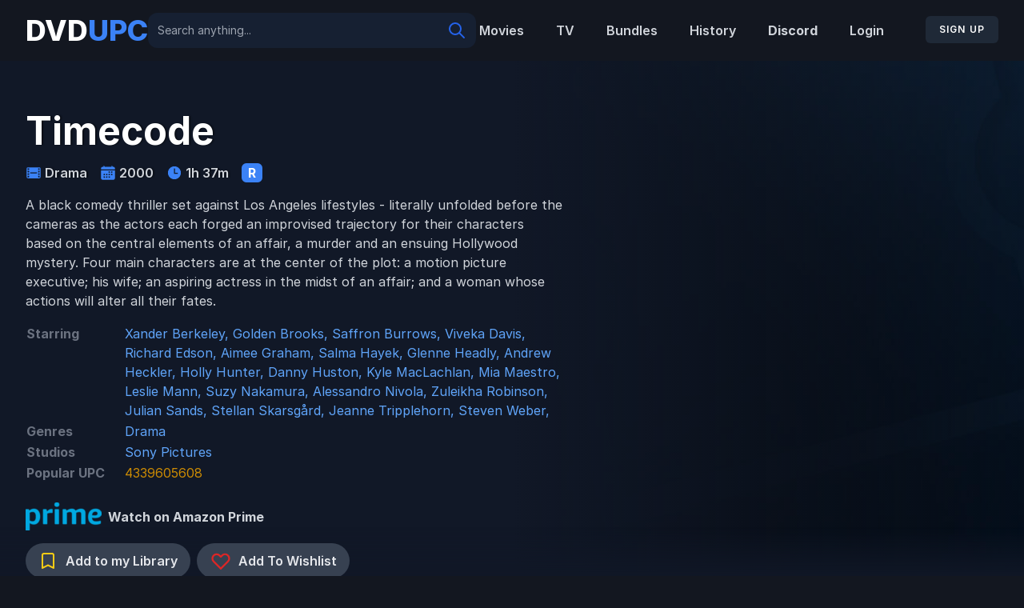

--- FILE ---
content_type: text/html; charset=UTF-8
request_url: https://dvdupc.com/content/16500-timecode
body_size: 19618
content:
<!DOCTYPE html><html lang="en"><head><meta charset="utf-8"/>
<script>var __ezHttpConsent={setByCat:function(src,tagType,attributes,category,force,customSetScriptFn=null){var setScript=function(){if(force||window.ezTcfConsent[category]){if(typeof customSetScriptFn==='function'){customSetScriptFn();}else{var scriptElement=document.createElement(tagType);scriptElement.src=src;attributes.forEach(function(attr){for(var key in attr){if(attr.hasOwnProperty(key)){scriptElement.setAttribute(key,attr[key]);}}});var firstScript=document.getElementsByTagName(tagType)[0];firstScript.parentNode.insertBefore(scriptElement,firstScript);}}};if(force||(window.ezTcfConsent&&window.ezTcfConsent.loaded)){setScript();}else if(typeof getEzConsentData==="function"){getEzConsentData().then(function(ezTcfConsent){if(ezTcfConsent&&ezTcfConsent.loaded){setScript();}else{console.error("cannot get ez consent data");force=true;setScript();}});}else{force=true;setScript();console.error("getEzConsentData is not a function");}},};</script>
<script>var ezTcfConsent=window.ezTcfConsent?window.ezTcfConsent:{loaded:false,store_info:false,develop_and_improve_services:false,measure_ad_performance:false,measure_content_performance:false,select_basic_ads:false,create_ad_profile:false,select_personalized_ads:false,create_content_profile:false,select_personalized_content:false,understand_audiences:false,use_limited_data_to_select_content:false,};function getEzConsentData(){return new Promise(function(resolve){document.addEventListener("ezConsentEvent",function(event){var ezTcfConsent=event.detail.ezTcfConsent;resolve(ezTcfConsent);});});}</script>
<script>if(typeof _setEzCookies!=='function'){function _setEzCookies(ezConsentData){var cookies=window.ezCookieQueue;for(var i=0;i<cookies.length;i++){var cookie=cookies[i];if(ezConsentData&&ezConsentData.loaded&&ezConsentData[cookie.tcfCategory]){document.cookie=cookie.name+"="+cookie.value;}}}}
window.ezCookieQueue=window.ezCookieQueue||[];if(typeof addEzCookies!=='function'){function addEzCookies(arr){window.ezCookieQueue=[...window.ezCookieQueue,...arr];}}
addEzCookies([{name:"ezoab_162295",value:"mod8; Path=/; Domain=dvdupc.com; Max-Age=7200",tcfCategory:"store_info",isEzoic:"true",},{name:"ezosuibasgeneris-1",value:"a04444b5-a60c-47b9-7837-d68abbdb5d25; Path=/; Domain=dvdupc.com; Expires=Mon, 25 Jan 2027 07:03:05 UTC; Secure; SameSite=None",tcfCategory:"understand_audiences",isEzoic:"true",}]);if(window.ezTcfConsent&&window.ezTcfConsent.loaded){_setEzCookies(window.ezTcfConsent);}else if(typeof getEzConsentData==="function"){getEzConsentData().then(function(ezTcfConsent){if(ezTcfConsent&&ezTcfConsent.loaded){_setEzCookies(window.ezTcfConsent);}else{console.error("cannot get ez consent data");_setEzCookies(window.ezTcfConsent);}});}else{console.error("getEzConsentData is not a function");_setEzCookies(window.ezTcfConsent);}</script><script type="text/javascript" data-ezscrex='false' data-cfasync='false'>window._ezaq = Object.assign({"edge_cache_status":11,"edge_response_time":441,"url":"https://dvdupc.com/content/16500-timecode"}, typeof window._ezaq !== "undefined" ? window._ezaq : {});</script><script type="text/javascript" data-ezscrex='false' data-cfasync='false'>window._ezaq = Object.assign({"ab_test_id":"mod8"}, typeof window._ezaq !== "undefined" ? window._ezaq : {});window.__ez=window.__ez||{};window.__ez.tf={"NewBanger":"lazyload"};</script><script type="text/javascript" data-ezscrex='false' data-cfasync='false'>window.ezDisableAds = true;</script>
<script data-ezscrex='false' data-cfasync='false' data-pagespeed-no-defer>var __ez=__ez||{};__ez.stms=Date.now();__ez.evt={};__ez.script={};__ez.ck=__ez.ck||{};__ez.template={};__ez.template.isOrig=true;window.__ezScriptHost="//www.ezojs.com";__ez.queue=__ez.queue||function(){var e=0,i=0,t=[],n=!1,o=[],r=[],s=!0,a=function(e,i,n,o,r,s,a){var l=arguments.length>7&&void 0!==arguments[7]?arguments[7]:window,d=this;this.name=e,this.funcName=i,this.parameters=null===n?null:w(n)?n:[n],this.isBlock=o,this.blockedBy=r,this.deleteWhenComplete=s,this.isError=!1,this.isComplete=!1,this.isInitialized=!1,this.proceedIfError=a,this.fWindow=l,this.isTimeDelay=!1,this.process=function(){f("... func = "+e),d.isInitialized=!0,d.isComplete=!0,f("... func.apply: "+e);var i=d.funcName.split("."),n=null,o=this.fWindow||window;i.length>3||(n=3===i.length?o[i[0]][i[1]][i[2]]:2===i.length?o[i[0]][i[1]]:o[d.funcName]),null!=n&&n.apply(null,this.parameters),!0===d.deleteWhenComplete&&delete t[e],!0===d.isBlock&&(f("----- F'D: "+d.name),m())}},l=function(e,i,t,n,o,r,s){var a=arguments.length>7&&void 0!==arguments[7]?arguments[7]:window,l=this;this.name=e,this.path=i,this.async=o,this.defer=r,this.isBlock=t,this.blockedBy=n,this.isInitialized=!1,this.isError=!1,this.isComplete=!1,this.proceedIfError=s,this.fWindow=a,this.isTimeDelay=!1,this.isPath=function(e){return"/"===e[0]&&"/"!==e[1]},this.getSrc=function(e){return void 0!==window.__ezScriptHost&&this.isPath(e)&&"banger.js"!==this.name?window.__ezScriptHost+e:e},this.process=function(){l.isInitialized=!0,f("... file = "+e);var i=this.fWindow?this.fWindow.document:document,t=i.createElement("script");t.src=this.getSrc(this.path),!0===o?t.async=!0:!0===r&&(t.defer=!0),t.onerror=function(){var e={url:window.location.href,name:l.name,path:l.path,user_agent:window.navigator.userAgent};"undefined"!=typeof _ezaq&&(e.pageview_id=_ezaq.page_view_id);var i=encodeURIComponent(JSON.stringify(e)),t=new XMLHttpRequest;t.open("GET","//g.ezoic.net/ezqlog?d="+i,!0),t.send(),f("----- ERR'D: "+l.name),l.isError=!0,!0===l.isBlock&&m()},t.onreadystatechange=t.onload=function(){var e=t.readyState;f("----- F'D: "+l.name),e&&!/loaded|complete/.test(e)||(l.isComplete=!0,!0===l.isBlock&&m())},i.getElementsByTagName("head")[0].appendChild(t)}},d=function(e,i){this.name=e,this.path="",this.async=!1,this.defer=!1,this.isBlock=!1,this.blockedBy=[],this.isInitialized=!0,this.isError=!1,this.isComplete=i,this.proceedIfError=!1,this.isTimeDelay=!1,this.process=function(){}};function c(e,i,n,s,a,d,c,u,f){var m=new l(e,i,n,s,a,d,c,f);!0===u?o[e]=m:r[e]=m,t[e]=m,h(m)}function h(e){!0!==u(e)&&0!=s&&e.process()}function u(e){if(!0===e.isTimeDelay&&!1===n)return f(e.name+" blocked = TIME DELAY!"),!0;if(w(e.blockedBy))for(var i=0;i<e.blockedBy.length;i++){var o=e.blockedBy[i];if(!1===t.hasOwnProperty(o))return f(e.name+" blocked = "+o),!0;if(!0===e.proceedIfError&&!0===t[o].isError)return!1;if(!1===t[o].isComplete)return f(e.name+" blocked = "+o),!0}return!1}function f(e){var i=window.location.href,t=new RegExp("[?&]ezq=([^&#]*)","i").exec(i);"1"===(t?t[1]:null)&&console.debug(e)}function m(){++e>200||(f("let's go"),p(o),p(r))}function p(e){for(var i in e)if(!1!==e.hasOwnProperty(i)){var t=e[i];!0===t.isComplete||u(t)||!0===t.isInitialized||!0===t.isError?!0===t.isError?f(t.name+": error"):!0===t.isComplete?f(t.name+": complete already"):!0===t.isInitialized&&f(t.name+": initialized already"):t.process()}}function w(e){return"[object Array]"==Object.prototype.toString.call(e)}return window.addEventListener("load",(function(){setTimeout((function(){n=!0,f("TDELAY -----"),m()}),5e3)}),!1),{addFile:c,addFileOnce:function(e,i,n,o,r,s,a,l,d){t[e]||c(e,i,n,o,r,s,a,l,d)},addDelayFile:function(e,i){var n=new l(e,i,!1,[],!1,!1,!0);n.isTimeDelay=!0,f(e+" ...  FILE! TDELAY"),r[e]=n,t[e]=n,h(n)},addFunc:function(e,n,s,l,d,c,u,f,m,p){!0===c&&(e=e+"_"+i++);var w=new a(e,n,s,l,d,u,f,p);!0===m?o[e]=w:r[e]=w,t[e]=w,h(w)},addDelayFunc:function(e,i,n){var o=new a(e,i,n,!1,[],!0,!0);o.isTimeDelay=!0,f(e+" ...  FUNCTION! TDELAY"),r[e]=o,t[e]=o,h(o)},items:t,processAll:m,setallowLoad:function(e){s=e},markLoaded:function(e){if(e&&0!==e.length){if(e in t){var i=t[e];!0===i.isComplete?f(i.name+" "+e+": error loaded duplicate"):(i.isComplete=!0,i.isInitialized=!0)}else t[e]=new d(e,!0);f("markLoaded dummyfile: "+t[e].name)}},logWhatsBlocked:function(){for(var e in t)!1!==t.hasOwnProperty(e)&&u(t[e])}}}();__ez.evt.add=function(e,t,n){e.addEventListener?e.addEventListener(t,n,!1):e.attachEvent?e.attachEvent("on"+t,n):e["on"+t]=n()},__ez.evt.remove=function(e,t,n){e.removeEventListener?e.removeEventListener(t,n,!1):e.detachEvent?e.detachEvent("on"+t,n):delete e["on"+t]};__ez.script.add=function(e){var t=document.createElement("script");t.src=e,t.async=!0,t.type="text/javascript",document.getElementsByTagName("head")[0].appendChild(t)};__ez.dot=__ez.dot||{};__ez.queue.addFileOnce('/detroitchicago/boise.js', '/detroitchicago/boise.js?gcb=195-2&cb=5', true, [], true, false, true, false);__ez.queue.addFileOnce('/parsonsmaize/abilene.js', '/parsonsmaize/abilene.js?gcb=195-2&cb=e80eca0cdb', true, [], true, false, true, false);__ez.queue.addFileOnce('/parsonsmaize/mulvane.js', '/parsonsmaize/mulvane.js?gcb=195-2&cb=e75e48eec0', true, ['/parsonsmaize/abilene.js'], true, false, true, false);__ez.queue.addFileOnce('/detroitchicago/birmingham.js', '/detroitchicago/birmingham.js?gcb=195-2&cb=539c47377c', true, ['/parsonsmaize/abilene.js'], true, false, true, false);</script>
<script data-ezscrex="false" type="text/javascript" data-cfasync="false">window._ezaq = Object.assign({"ad_cache_level":0,"adpicker_placement_cnt":0,"ai_placeholder_cache_level":0,"ai_placeholder_placement_cnt":-1,"domain":"dvdupc.com","domain_id":162295,"ezcache_level":0,"ezcache_skip_code":14,"has_bad_image":0,"has_bad_words":0,"is_sitespeed":0,"lt_cache_level":0,"response_size":197245,"response_size_orig":191377,"response_time_orig":428,"template_id":5,"url":"https://dvdupc.com/content/16500-timecode","word_count":0,"worst_bad_word_level":0}, typeof window._ezaq !== "undefined" ? window._ezaq : {});__ez.queue.markLoaded('ezaqBaseReady');</script>
<script type='text/javascript' data-ezscrex='false' data-cfasync='false'>
window.ezAnalyticsStatic = true;

function analyticsAddScript(script) {
	var ezDynamic = document.createElement('script');
	ezDynamic.type = 'text/javascript';
	ezDynamic.innerHTML = script;
	document.head.appendChild(ezDynamic);
}
function getCookiesWithPrefix() {
    var allCookies = document.cookie.split(';');
    var cookiesWithPrefix = {};

    for (var i = 0; i < allCookies.length; i++) {
        var cookie = allCookies[i].trim();

        for (var j = 0; j < arguments.length; j++) {
            var prefix = arguments[j];
            if (cookie.indexOf(prefix) === 0) {
                var cookieParts = cookie.split('=');
                var cookieName = cookieParts[0];
                var cookieValue = cookieParts.slice(1).join('=');
                cookiesWithPrefix[cookieName] = decodeURIComponent(cookieValue);
                break; // Once matched, no need to check other prefixes
            }
        }
    }

    return cookiesWithPrefix;
}
function productAnalytics() {
	var d = {"pr":[6],"omd5":"21e06555553f3aa5078b42dc2e6e3bfc","nar":"risk score"};
	d.u = _ezaq.url;
	d.p = _ezaq.page_view_id;
	d.v = _ezaq.visit_uuid;
	d.ab = _ezaq.ab_test_id;
	d.e = JSON.stringify(_ezaq);
	d.ref = document.referrer;
	d.c = getCookiesWithPrefix('active_template', 'ez', 'lp_');
	if(typeof ez_utmParams !== 'undefined') {
		d.utm = ez_utmParams;
	}

	var dataText = JSON.stringify(d);
	var xhr = new XMLHttpRequest();
	xhr.open('POST','/ezais/analytics?cb=1', true);
	xhr.onload = function () {
		if (xhr.status!=200) {
            return;
		}

        if(document.readyState !== 'loading') {
            analyticsAddScript(xhr.response);
            return;
        }

        var eventFunc = function() {
            if(document.readyState === 'loading') {
                return;
            }
            document.removeEventListener('readystatechange', eventFunc, false);
            analyticsAddScript(xhr.response);
        };

        document.addEventListener('readystatechange', eventFunc, false);
	};
	xhr.setRequestHeader('Content-Type','text/plain');
	xhr.send(dataText);
}
__ez.queue.addFunc("productAnalytics", "productAnalytics", null, true, ['ezaqBaseReady'], false, false, false, true);
</script><base href="https://dvdupc.com/content/16500-timecode"/>
    
    <meta name="viewport" content="width=device-width, initial-scale=1"/>
    <meta name="csrf-token" content="9hqTH1Wzw9REpF18ekJx7y9mnPeS5eZvEHkU0PUa"/>
    <meta name="description" content="A Community Driven UPC Barcode Database to for Disc to Digital titles. Generate DVD and Blu-Ray UPCs instantly for use with Fandango&#39;s (Previously VUDU) disc to digital service."/>

    <title>DVDUPC</title>

    <link rel="apple-touch-icon" sizes="180x180" href="/apple-touch-icon.png?v=23fwedr"/>
    <link rel="icon" type="image/png" sizes="32x32" href="/favicon-32x32.png?v=23fwedr"/>
    <link rel="icon" type="image/png" sizes="16x16" href="/favicon-16x16.png?v=23fwedr"/>
    <link rel="manifest" href="/site.webmanifest?v=23fwedr"/>
    <link rel="mask-icon" href="/safari-pinned-tab.svg?v=23fwedr" color="#5bbad5"/>
    <link rel="shortcut icon" href="/favicon.ico?v=23fwedr"/>
    <meta name="msapplication-TileColor" content="#00aba9"/>
    <meta name="theme-color" content="#ffffff"/>

    <!-- Fonts -->
    <link rel="stylesheet" href="https://rsms.me/inter/inter.css"/>

    <!-- Scripts -->
    <link rel="preload" as="style" href="https://dvdupc.com/build/assets/app.046017eb.css"/><link rel="modulepreload" href="https://dvdupc.com/build/assets/app.ab93cf8a.js"/><link rel="stylesheet" href="https://cdn-0.dvdupc.com/build/assets/app.046017eb.css"/><script type="module" src="https://cdn-0.dvdupc.com/build/assets/app.ab93cf8a.js"></script>
    <!-- Styles -->
    <style>[wire\:loading], [wire\:loading\.delay], [wire\:loading\.inline-block], [wire\:loading\.inline], [wire\:loading\.block], [wire\:loading\.flex], [wire\:loading\.table], [wire\:loading\.grid], [wire\:loading\.inline-flex] {display: none;}[wire\:loading\.delay\.shortest], [wire\:loading\.delay\.shorter], [wire\:loading\.delay\.short], [wire\:loading\.delay\.long], [wire\:loading\.delay\.longer], [wire\:loading\.delay\.longest] {display:none;}[wire\:offline] {display: none;}[wire\:dirty]:not(textarea):not(input):not(select) {display: none;}input:-webkit-autofill, select:-webkit-autofill, textarea:-webkit-autofill {animation-duration: 50000s;animation-name: livewireautofill;}@keyframes livewireautofill { from {} }</style>

    <!-- Global site tag (gtag.js) - Google Analytics -->
    <script async="" src="https://www.googletagmanager.com/gtag/js?id=UA-98903037-1"></script>
    <script>
        window.dataLayer = window.dataLayer || [];

        function gtag() {
            dataLayer.push(arguments);
        }
        gtag('js', new Date());

        gtag('config', 'UA-98903037-1');
    </script>
<link rel='canonical' href='https://dvdupc.com/content/16500-timecode' />
<script type='text/javascript'>
var ezoTemplate = 'orig_site';
var ezouid = '1';
var ezoFormfactor = '1';
</script><script data-ezscrex="false" type='text/javascript'>
var soc_app_id = '0';
var did = 162295;
var ezdomain = 'dvdupc.com';
var ezoicSearchable = 1;
</script></head>

<body class="font-sans antialiased bg-black-fogra">
    <div x-data="{&#34;show&#34;:true,&#34;style&#34;:&#34;success&#34;,&#34;message&#34;:null}" :class="{ &#39;bg-indigo-500&#39;: style == &#39;success&#39;, &#39;bg-red-700&#39;: style == &#39;danger&#39;, &#39;bg-gray-500&#39;: style != &#39;success&#39; &amp;&amp; style != &#39;danger&#39; }" style="display: none;" x-show="show &amp;&amp; message" x-init="
                document.addEventListener(&#39;banner-message&#39;, event =&gt; {
                    style = event.detail.style;
                    message = event.detail.message;
                    show = true;
                });
            ">
    <div class="max-w-screen-xl mx-auto py-2 px-3 sm:px-6 lg:px-8">
        <div class="flex items-center justify-between flex-wrap">
            <div class="w-0 flex-1 flex items-center min-w-0">
                <span class="flex p-2 rounded-lg" :class="{ &#39;bg-indigo-600&#39;: style == &#39;success&#39;, &#39;bg-red-600&#39;: style == &#39;danger&#39; }">
                    <svg x-show="style == &#39;success&#39;" class="h-5 w-5 text-white" xmlns="http://www.w3.org/2000/svg" fill="none" viewBox="0 0 24 24" stroke="currentColor">
                        <path stroke-linecap="round" stroke-linejoin="round" stroke-width="2" d="M9 12l2 2 4-4m6 2a9 9 0 11-18 0 9 9 0 0118 0z"></path>
                    </svg>
                    <svg x-show="style == &#39;danger&#39;" class="h-5 w-5 text-white" xmlns="http://www.w3.org/2000/svg" fill="none" viewBox="0 0 24 24" stroke="currentColor">
                        <path stroke-linecap="round" stroke-linejoin="round" stroke-width="2" d="M12 8v4m0 4h.01M21 12a9 9 0 11-18 0 9 9 0 0118 0z"></path>
                    </svg>
                    <svg x-show="style != &#39;success&#39; &amp;&amp; style != &#39;danger&#39;" class="h-5 w-5 text-white" xmlns="http://www.w3.org/2000/svg" fill="none" viewBox="0 0 24 24" stroke="currentColor">
                        <path stroke-linecap="round" stroke-linejoin="round" stroke-width="2" d="M13 16h-1v-4h-1m1-4h.01M21 12a9 9 0 11-18 0 9 9 0 0118 0z"></path>
                    </svg>
                </span>

                <p class="ml-3 font-medium text-sm text-white truncate" x-text="message"></p>
            </div>

            <div class="shrink-0 sm:ml-3">
                <button type="button" class="-mr-1 flex p-2 rounded-md focus:outline-none sm:-mr-2 transition" :class="{ &#39;hover:bg-indigo-600 focus:bg-indigo-600&#39;: style == &#39;success&#39;, &#39;hover:bg-red-600 focus:bg-red-600&#39;: style == &#39;danger&#39; }" aria-label="Dismiss" x-on:click="show = false">
                    <svg class="h-5 w-5 text-white" xmlns="http://www.w3.org/2000/svg" fill="none" viewBox="0 0 24 24" stroke="currentColor">
                        <path stroke-linecap="round" stroke-linejoin="round" stroke-width="2" d="M6 18L18 6M6 6l12 12"></path>
                    </svg>
                </button>
            </div>
        </div>
    </div>
</div>

    <div class="min-h-screen bg-black-fogra">
        <nav wire:id="zfFAO73TTVBkK5iP1TYY" wire:initial-data="{&#34;fingerprint&#34;:{&#34;id&#34;:&#34;zfFAO73TTVBkK5iP1TYY&#34;,&#34;name&#34;:&#34;navigation-menu&#34;,&#34;locale&#34;:&#34;en&#34;,&#34;path&#34;:&#34;content\/16500-timecode&#34;,&#34;method&#34;:&#34;GET&#34;,&#34;v&#34;:&#34;acj&#34;},&#34;effects&#34;:{&#34;listeners&#34;:[&#34;refresh-navigation-menu&#34;]},&#34;serverMemo&#34;:{&#34;children&#34;:{&#34;lRd5JPc&#34;:{&#34;id&#34;:&#34;bKO9QJWoEJpOUx6xQTv0&#34;,&#34;tag&#34;:&#34;div&#34;}},&#34;errors&#34;:[],&#34;htmlHash&#34;:&#34;d1c16819&#34;,&#34;data&#34;:[],&#34;dataMeta&#34;:[],&#34;checksum&#34;:&#34;86618d3604ea31e3cc5937496b0b11fdd96f4ebf1235345f1195338296f3cb3b&#34;}}" x-data="{ open: false }" class="no-ads bg-black-fogra w-full sticky xl:relative top-0 z-50">
    <!-- Primary Navigation Menu -->
    <div class="no-ad stransition-none max-w-8xl mx-auto px-4 sm:px-6 lg:px-8 py-4 w-full">
        <div class="no-ad sflex justify-between items-center w-full">

            <div class="no-ads flex justify-between w-full gap-2 lg:gap-8 items-center flex-col lg:flex-row">

                <div class="no-ads flex w-full lg:w-auto">
                    <!-- Logo -->
                    <div class="no-ads order-first lg:order-none shrink-0 flex items-center">
                        <a href="https://dvdupc.com">
                            <span class="no-ads font-extrabold text-4xl">
                                <span class="no-ads text-white">DVD</span><span class="no-ads text-blue-500">UPC</span>
                            </span>
                        </a>
                    </div>
                    <!-- Hamburger -->
                    <div class="no-ads ml-auto flex items-center lg:hidden">
                        <button @click="open = ! open" class="no-ads inline-flex items-center justify-center p-2 rounded-md text-gray-400 hover:text-gray-500 hover:bg-black-fogra focus:outline-none focus:bg-black-fogra focus:text-gray-500 transition">
                            <svg class="no-ads h-6 w-6" stroke="currentColor" fill="none" viewBox="0 0 24 24">
                                <path :class="{ &#39;hidden&#39;: open, &#39;inline-flex&#39;: !open }" class="inline-flex" stroke-linecap="round" stroke-linejoin="round" stroke-width="2" d="M4 6h16M4 12h16M4 18h16"></path>
                                <path :class="{ &#39;hidden&#39;: !open, &#39;inline-flex&#39;: open }" class="hidden" stroke-linecap="round" stroke-linejoin="round" stroke-width="2" d="M6 18L18 6M6 6l12 12"></path>
                            </svg>
                        </button>
                    </div>
                </div>

                <!-- Search -->
                <div class="no-ads order-last lg:order-none w-full lg:w-auto flex-grow">
                    <div wire:id="bKO9QJWoEJpOUx6xQTv0" wire:initial-data="{&#34;fingerprint&#34;:{&#34;id&#34;:&#34;bKO9QJWoEJpOUx6xQTv0&#34;,&#34;name&#34;:&#34;search&#34;,&#34;locale&#34;:&#34;en&#34;,&#34;path&#34;:&#34;content\/16500-timecode&#34;,&#34;method&#34;:&#34;GET&#34;,&#34;v&#34;:&#34;acj&#34;},&#34;effects&#34;:{&#34;listeners&#34;:[]},&#34;serverMemo&#34;:{&#34;children&#34;:[],&#34;errors&#34;:[],&#34;htmlHash&#34;:&#34;89700f9c&#34;,&#34;data&#34;:{&#34;searchQuery&#34;:&#34;&#34;,&#34;movieResults&#34;:[],&#34;peopleResults&#34;:[]},&#34;dataMeta&#34;:[],&#34;checksum&#34;:&#34;0dd11880db5e5669552288a5915dea4325a0507e93ac52b3fddb2bd000d7a4e8&#34;}}" class="no-ads w-full">
  <label for="search" class="sr-only">Search</label>
  <div class="no-ads relative rounded-2xl">
    <input id="search" wire:model="searchQuery" type="text" class="py-3 placeholder-gray-400 text-gray-200 bg-oxford-blue focus:ring-blue-600 block w-full pr-10 sm:text-sm border-none rounded-xl" placeholder="Search anything..."/>
    <div class="no-ads absolute inset-y-0 right-0 pr-3 flex items-center pointer-events-none">
      <!-- Heroicon name: solid/question-mark-circle -->
      <svg class="w-6 h-6 text-blue-600" fill="none" stroke="currentColor" viewBox="0 0 24 24" xmlns="http://www.w3.org/2000/svg"><path stroke-linecap="round" stroke-linejoin="round" stroke-width="2" d="M21 21l-6-6m2-5a7 7 0 11-14 0 7 7 0 0114 0z"></path></svg>
    </div>
  </div>

  
</div>

<!-- Livewire Component wire-end:bKO9QJWoEJpOUx6xQTv0 -->                </div>

                <!-- Links -->
                <div class="no-ads hidden space-x-8 lg:-my-px lg:flex">
                    <a class="inline-flex items-center px-1  font-semibold leading-5 text-gray-300 hover:text-blue-500 focus:outline-none transition" href="https://dvdupc.com/content?type=movies">
    Movies
</a>

                    <a class="inline-flex items-center px-1  font-semibold leading-5 text-gray-300 hover:text-blue-500 focus:outline-none transition" href="https://dvdupc.com/content?type=tv">
    TV
</a>

                    <a class="inline-flex items-center px-1  font-semibold leading-5 text-gray-300 hover:text-blue-500 focus:outline-none transition" href="https://dvdupc.com/content?type=bundle">
    Bundles
</a>

                    <a class="inline-flex items-center px-1  font-semibold leading-5 text-gray-300 hover:text-blue-500 focus:outline-none transition" href="https://dvdupc.com/history">
    History
</a>

                    <a class="inline-flex items-center px-1  font-semibold leading-5 text-gray-300 hover:text-blue-500 focus:outline-none transition bg-discord-blue hover:bg-discord-dark text-white font-bold py-2 px-4 rounded" href="https://discord.gg/DBCfUbr2pw" target="_blank" rel="noopener noreferrer">
    Discord
</a>

                    
                                            <a class="inline-flex items-center px-1  font-semibold leading-5 text-gray-300 hover:text-blue-500 focus:outline-none transition" href="https://dvdupc.com/login">
    Login
</a>

                        <a href="https://dvdupc.com/register">
                            <button type="submit" class="inline-flex items-center px-4 py-2 bg-gray-800 border border-transparent rounded-md font-semibold text-xs text-white uppercase tracking-widest hover:bg-gray-700 active:bg-black-fogra focus:outline-none focus:border-gray-900 focus:ring focus:ring-gray-300 disabled:opacity-25 transition ml-4 whitespace-nowrap">
    Sign Up
</button>
                        </a>
                                    </div>
            </div>


        </div>
    </div>

    <!-- Responsive Navigation Menu -->
    <div :class="{ &#39;block&#39;: open, &#39;hidden&#39;: !open }" class="no-ads hidden lg:hidden">
        <div class="no-ads pt-2 pb-3 space-y-1">
            <a class="block pl-3 pr-4 py-2 border-l-4 border-transparent text-base font-medium text-gray-400 hover:text-gray-800 hover:bg-gray-50 hover:border-gray-300 focus:outline-none focus:text-gray-800 focus:bg-gray-50 focus:border-gray-300 transition" href="https://dvdupc.com/content?type=movies">
    Movies
</a>
            <a class="block pl-3 pr-4 py-2 border-l-4 border-transparent text-base font-medium text-gray-400 hover:text-gray-800 hover:bg-gray-50 hover:border-gray-300 focus:outline-none focus:text-gray-800 focus:bg-gray-50 focus:border-gray-300 transition" href="https://dvdupc.com/content?type=tv">
    TV
</a>
            <a class="block pl-3 pr-4 py-2 border-l-4 border-transparent text-base font-medium text-gray-400 hover:text-gray-800 hover:bg-gray-50 hover:border-gray-300 focus:outline-none focus:text-gray-800 focus:bg-gray-50 focus:border-gray-300 transition" href="https://dvdupc.com/content?type=bundle">
    Bundles
</a>

            <a class="block pl-3 pr-4 py-2 border-l-4 border-transparent text-base font-medium text-gray-400 hover:text-gray-800 hover:bg-gray-50 hover:border-gray-300 focus:outline-none focus:text-gray-800 focus:bg-gray-50 focus:border-gray-300 transition" href="https://dvdupc.com/history">
    History
</a>

                    </div>

                    <a class="block pl-3 pr-4 py-2 border-l-4 border-transparent text-base font-medium text-gray-400 hover:text-gray-800 hover:bg-gray-50 hover:border-gray-300 focus:outline-none focus:text-gray-800 focus:bg-gray-50 focus:border-gray-300 transition" href="https://dvdupc.com/login">
    Login
</a>

            <a class="block pl-3 pr-4 py-2 border-l-4 border-transparent text-base font-medium text-gray-400 hover:text-gray-800 hover:bg-gray-50 hover:border-gray-300 focus:outline-none focus:text-gray-800 focus:bg-gray-50 focus:border-gray-300 transition" href="https://dvdupc.com/register">
    Register
</a>

        
        <!-- Responsive Settings Options -->
            </div>
</nav>

<!-- Livewire Component wire-end:zfFAO73TTVBkK5iP1TYY -->
        <!-- Page Heading -->
        
        <!-- Page Content -->
        <main>
            <div wire:id="DM2IYMBslITKh0Z0NMi9" wire:initial-data="{&#34;fingerprint&#34;:{&#34;id&#34;:&#34;DM2IYMBslITKh0Z0NMi9&#34;,&#34;name&#34;:&#34;content-show&#34;,&#34;locale&#34;:&#34;en&#34;,&#34;path&#34;:&#34;content\/16500-timecode&#34;,&#34;method&#34;:&#34;GET&#34;,&#34;v&#34;:&#34;acj&#34;},&#34;effects&#34;:{&#34;listeners&#34;:[],&#34;path&#34;:&#34;https:\/\/dvdupc.com\/content\/16500-timecode&#34;},&#34;serverMemo&#34;:{&#34;children&#34;:{&#34;5243&#34;:{&#34;id&#34;:&#34;qCIhyMOPxa9VL731aZId&#34;,&#34;tag&#34;:&#34;div&#34;},&#34;5579&#34;:{&#34;id&#34;:&#34;2TlonhwrfUzXTRoeVTWy&#34;,&#34;tag&#34;:&#34;div&#34;},&#34;5755&#34;:{&#34;id&#34;:&#34;5woveXj7lxDaoOfTOXUv&#34;,&#34;tag&#34;:&#34;div&#34;},&#34;24524&#34;:{&#34;id&#34;:&#34;I8jFiEH82IsIS0epv4ZW&#34;,&#34;tag&#34;:&#34;div&#34;},&#34;26597&#34;:{&#34;id&#34;:&#34;u4vtpuno0HmU0kRNhasG&#34;,&#34;tag&#34;:&#34;div&#34;},&#34;28485&#34;:{&#34;id&#34;:&#34;Apmb7ubhtqmjFFb0ZnLf&#34;,&#34;tag&#34;:&#34;div&#34;},&#34;29295&#34;:{&#34;id&#34;:&#34;6d1bUo4WA2c3WLg3wdGF&#34;,&#34;tag&#34;:&#34;div&#34;},&#34;31129&#34;:{&#34;id&#34;:&#34;1vFz2XPp9mSfyL19q9dj&#34;,&#34;tag&#34;:&#34;div&#34;},&#34;32994&#34;:{&#34;id&#34;:&#34;6Y2gyrWI80YIOJ4z8hJD&#34;,&#34;tag&#34;:&#34;div&#34;},&#34;33047&#34;:{&#34;id&#34;:&#34;FMisgMvUTi3YmhvcDFAV&#34;,&#34;tag&#34;:&#34;div&#34;},&#34;34384&#34;:{&#34;id&#34;:&#34;pRwcUfSFSqH8eaIxszoz&#34;,&#34;tag&#34;:&#34;div&#34;},&#34;58061&#34;:{&#34;id&#34;:&#34;7ULDE553dDelRHOAhycm&#34;,&#34;tag&#34;:&#34;div&#34;},&#34;62981&#34;:{&#34;id&#34;:&#34;9uCyD7qGxatD3fAdyXhk&#34;,&#34;tag&#34;:&#34;div&#34;},&#34;128804&#34;:{&#34;id&#34;:&#34;M5nqH3Xti8DZwCbH2X1F&#34;,&#34;tag&#34;:&#34;div&#34;},&#34;130445&#34;:{&#34;id&#34;:&#34;zfi9u4tfM47BiICUF5Fm&#34;,&#34;tag&#34;:&#34;div&#34;},&#34;204654&#34;:{&#34;id&#34;:&#34;uFqlOLnwEGdQ1BCUnKqj&#34;,&#34;tag&#34;:&#34;div&#34;},&#34;320327&#34;:{&#34;id&#34;:&#34;LEBfy1LN2n0I9NLHqYcZ&#34;,&#34;tag&#34;:&#34;div&#34;},&#34;371285&#34;:{&#34;id&#34;:&#34;wPdSqA2RSfAcoim185LP&#34;,&#34;tag&#34;:&#34;div&#34;},&#34;rVAeHav&#34;:{&#34;id&#34;:&#34;mgjegiMcyFfdauio4NVP&#34;,&#34;tag&#34;:&#34;div&#34;}},&#34;errors&#34;:[],&#34;htmlHash&#34;:&#34;bed25d94&#34;,&#34;data&#34;:{&#34;content&#34;:[],&#34;similarContents&#34;:[],&#34;slug&#34;:&#34;16500-timecode&#34;,&#34;popularUpc&#34;:[],&#34;isInLibrary&#34;:null,&#34;isOnWishlist&#34;:null},&#34;dataMeta&#34;:{&#34;models&#34;:{&#34;content&#34;:{&#34;class&#34;:&#34;App\\Models\\Content&#34;,&#34;id&#34;:16500,&#34;relations&#34;:[&#34;credits&#34;,&#34;credits.person&#34;,&#34;catalogItems&#34;,&#34;catalogItems.votes&#34;,&#34;genres&#34;,&#34;studios&#34;,&#34;subGenres&#34;],&#34;connection&#34;:&#34;mysql&#34;,&#34;collectionClass&#34;:null},&#34;popularUpc&#34;:{&#34;class&#34;:&#34;App\\Models\\CatalogItem&#34;,&#34;id&#34;:311806,&#34;relations&#34;:[&#34;votes&#34;],&#34;connection&#34;:&#34;mysql&#34;,&#34;collectionClass&#34;:null}},&#34;modelCollections&#34;:{&#34;similarContents&#34;:{&#34;class&#34;:&#34;App\\Models\\Content&#34;,&#34;id&#34;:[5243,5579,5755,24524,26597,28485,29295,31129,32994,33047,34384,58061,62981,128804,130445,204654,320327,371285],&#34;relations&#34;:[],&#34;connection&#34;:&#34;mysql&#34;,&#34;collectionClass&#34;:null}}},&#34;checksum&#34;:&#34;bc89a86eaf31aeea21f62bcd2569195fce283fd09f9d54a4fb0ac6a0d065ec6f&#34;}}" class="">
    
    <div class="relative max-w-9xl mx-auto">
        <div class="absolute top-0 left-0 w-full h-full bg-black opacity-60" style="z-index: 1;"></div>
        <div class="absolute top-0 left-0 w-full h-full bg-gradient-to-r from-gray-900 to-transparent via-gray-900" style="z-index: 1;"></div>
        <div class="absolute bottom-0 h-32 w-full bg-gradient-to-t from-gray-900 to-transparent via-gray-900" style="z-index: 1;"></div>
        <div class="flex flex-col bg-no-repeat bg-auto" style="min-height: 500px; background-image: url(https://images2.vudu.com/background/16500-1280a.jpg); background-position: 100% 50%; background-size: auto 100%; background-repeat: no-repeat;">
            <div class="max-w-8xl mx-auto px-4 sm:px-6 lg:px-8 py-4 z-10 w-full flex-grow">
                <div class="flex h-full py-12 w-full flex-grow z-10">
                    <div class="min-w-0 max-w-2xl">
                        <h1 class="text-5xl text-white font-bold text-shadow">Timecode</h1>
                        <div class="mt-4 lg:space-x-4 text-gray-500 flex flex-col lg:flex-row">
                            <!-- Badges -->
                            <div class="flex text-gray-300 font-semibold">
                                <div class="flex items-center mr-4">
                                    <div class="mr-1 text-blue-500">
                                        <svg xmlns="http://www.w3.org/2000/svg" class="w-5 h-5 text-blue-500 fill-current" viewBox="0 0 512 512">
                                            <title>Film</title>
                                            <path d="M436 80H76a44.05 44.05 0 00-44 44v264a44.05 44.05 0 0044 44h360a44.05 44.05 0 0044-44V124a44.05 44.05 0 00-44-44zM112 388a12 12 0 01-12 12H76a12 12 0 01-12-12v-24a12 12 0 0112-12h24a12 12 0 0112 12zm0-80a12 12 0 01-12 12H76a12 12 0 01-12-12v-24a12 12 0 0112-12h24a12 12 0 0112 12zm0-80a12 12 0 01-12 12H76a12 12 0 01-12-12v-24a12 12 0 0112-12h24a12 12 0 0112 12zm0-80a12 12 0 01-12 12H76a12 12 0 01-12-12v-24a12 12 0 0112-12h24a12 12 0 0112 12zm241.68 124H158.32a16 16 0 010-32h195.36a16 16 0 110 32zM448 388a12 12 0 01-12 12h-24a12 12 0 01-12-12v-24a12 12 0 0112-12h24a12 12 0 0112 12zm0-80a12 12 0 01-12 12h-24a12 12 0 01-12-12v-24a12 12 0 0112-12h24a12 12 0 0112 12zm0-80a12 12 0 01-12 12h-24a12 12 0 01-12-12v-24a12 12 0 0112-12h24a12 12 0 0112 12zm0-80a12 12 0 01-12 12h-24a12 12 0 01-12-12v-24a12 12 0 0112-12h24a12 12 0 0112 12z">
                                            </path>
                                        </svg>
                                    </div>
                                    <span class="text-shadow">Drama</span>
                                </div>
                                <div class="flex items-center mr-4">
                                    <div class="mr-1 text-blue-500">
                                        <svg xmlns="http://www.w3.org/2000/svg" class="w-5 h-5 text-blue-500 fill-current" viewBox="0 0 512 512">
                                            <title>Calendar</title>
                                            <path d="M480 128a64 64 0 00-64-64h-16V48.45c0-8.61-6.62-16-15.23-16.43A16 16 0 00368 48v16H144V48.45c0-8.61-6.62-16-15.23-16.43A16 16 0 00112 48v16H96a64 64 0 00-64 64v12a4 4 0 004 4h440a4 4 0 004-4zM32 416a64 64 0 0064 64h320a64 64 0 0064-64V179a3 3 0 00-3-3H35a3 3 0 00-3 3zm344-208a24 24 0 11-24 24 24 24 0 0124-24zm0 80a24 24 0 11-24 24 24 24 0 0124-24zm-80-80a24 24 0 11-24 24 24 24 0 0124-24zm0 80a24 24 0 11-24 24 24 24 0 0124-24zm0 80a24 24 0 11-24 24 24 24 0 0124-24zm-80-80a24 24 0 11-24 24 24 24 0 0124-24zm0 80a24 24 0 11-24 24 24 24 0 0124-24zm-80-80a24 24 0 11-24 24 24 24 0 0124-24zm0 80a24 24 0 11-24 24 24 24 0 0124-24z">
                                            </path>
                                        </svg>
                                    </div>
                                    <span class="text-shadow">2000</span>
                                </div>
                                <div class="flex items-center mr-4">
                                    <div class="mr-1 text-blue-500">
                                        <svg xmlns="http://www.w3.org/2000/svg" class="w-5 h-5 text-blue-500 fill-current" viewBox="0 0 512 512">
                                            <title>Time</title>
                                            <path d="M256 48C141.13 48 48 141.13 48 256s93.13 208 208 208 208-93.13 208-208S370.87 48 256 48zm96 240h-96a16 16 0 01-16-16V128a16 16 0 0132 0v128h80a16 16 0 010 32z">
                                            </path>
                                        </svg>
                                    </div>
                                    <span class="text-shadow">1h 37m</span>
                                </div>

                                <div class="bg-blue-500 text-white font-bold flex h-6 min-w-6 px-2 justify-center rounded-md items-center">
                                    R</div>
                            </div>
                            <!-- End Badges -->
                        </div>
                        <p class="max-w-2xl mt-4 text-base  text-gray-300 line-clamp-8">A black comedy thriller set against Los Angeles lifestyles - literally unfolded before the cameras as the actors each forged an improvised trajectory for their characters based on the central elements of an affair, a murder and an ensuing Hollywood mystery. Four main characters are at the center of the plot: a motion picture executive; his wife; an aspiring actress in the midst of an affair; and a woman whose actions will alter all their fates.</p>
                        <table class="max-w-2xl mt-4 table-auto text-gray-500 ">
                            <tbody>
                                <tr class="align-top">
                                    <td class="font-bold whitespace-nowrap">Starring</td>
                                    <td class="pl-6 text-blue-400">
                                                                                                                                                                                                                        <a href="https://dvdupc.com/people/550557-xander-berkeley">Xander Berkeley,</a>
                                                                                                                                                                                <a href="https://dvdupc.com/people/752101-golden-brooks">Golden Brooks,</a>
                                                                                                                                                                                <a href="https://dvdupc.com/people/719714-saffron-burrows">Saffron Burrows,</a>
                                                                                                                                                                                <a href="https://dvdupc.com/people/560908-viveka-davis">Viveka Davis,</a>
                                                                                                                                                                                <a href="https://dvdupc.com/people/564170-richard-edson">Richard Edson,</a>
                                                                                                                                                                                <a href="https://dvdupc.com/people/570226-aimee-graham">Aimee Graham,</a>
                                                                                                                                                                                <a href="https://dvdupc.com/people/711893-salma-hayek">Salma Hayek,</a>
                                                                                                                                                                                <a href="https://dvdupc.com/people/573138-glenne-headly">Glenne Headly,</a>
                                                                                                                                                                                <a href="https://dvdupc.com/people/741215-andrew-heckler">Andrew Heckler,</a>
                                                                                                                                                                                <a href="https://dvdupc.com/people/575529-holly-hunter">Holly Hunter,</a>
                                                                                                                                                                                <a href="https://dvdupc.com/people/629490-danny-huston">Danny Huston,</a>
                                                                                                                                                                                <a href="https://dvdupc.com/people/584458-kyle-maclachlan">Kyle MacLachlan,</a>
                                                                                                                                                                                <a href="https://dvdupc.com/people/750031-mia-maestro">Mia Maestro,</a>
                                                                                                                                                                                <a href="https://dvdupc.com/people/727736-leslie-mann">Leslie Mann,</a>
                                                                                                                                                                                <a href="https://dvdupc.com/people/735941-suzy-nakamura">Suzy Nakamura,</a>
                                                                                                                                                                                <a href="https://dvdupc.com/people/739416-alessandro-nivola">Alessandro Nivola,</a>
                                                                                                                                                                                <a href="https://dvdupc.com/people/785358-zuleikha-robinson">Zuleikha Robinson,</a>
                                                                                                                                                                                <a href="https://dvdupc.com/people/600969-julian-sands">Julian Sands,</a>
                                                                                                                                                                                <a href="https://dvdupc.com/people/603652-stellan-skarsgard">Stellan Skarsgård,</a>
                                                                                                                                                                                <a href="https://dvdupc.com/people/608604-jeanne-tripplehorn">Jeanne Tripplehorn,</a>
                                                                                                                                                                                <a href="https://dvdupc.com/people/611545-steven-weber">Steven Weber,</a>
                                                                                                                                                                                                            </td>
                                </tr>
                                <tr class="align-top">
                                    <td class="font-bold whitespace-nowrap">Genres</td>
                                    <td class="pl-6 text-blue-400">
                                                                                    <a class="" href="">Drama</a>
                                                                                                                        </td>
                                </tr>
                                <tr class="align-top">
                                    <td class="font-bold whitespace-nowrap">Studios</td>
                                    <td class="pl-6 text-blue-400">
                                                                                    <a class="" href="#">Sony Pictures</a>
                                                                                                                        </td>
                                </tr>
                                                                    <tr class="align-top">
                                        <td class="font-bold whitespace-nowrap">Popular UPC</td>
                                        <td class="pl-6 flex">
                                            <h2 wire:click="showUpc" class="text-base text-yellow-600 cursor-pointer">
                                                4339605608</h2>
                                        </td>
                                    </tr>
                                                            </tbody>
                        </table>
                        <a target="_blank" class="mt-6 flex items-center" href="https://www.amazon.com/gp/search?ie=UTF8&amp;tag=dvdupc0f-20&amp;i=instant-video&amp;linkCode=ur2&amp;linkId=79b0886a67d362e1aa6cbd181680dcba&amp;camp=1789&amp;creative=9325&amp;index=aps&amp;keywords=Timecode"><img src="https://m.media-amazon.com/images/G/01/primeLogo/primelogo-330x90-v2._V507659160_SY35_FMpng_.png" srcset="https://m.media-amazon.com/images/G/01/primeLogo/primelogo-330x90-v2._V507659160_SY35_FMpng_.png , https://m.media-amazon.com/images/G/01/primeLogo/primelogo-330x90-v2._V507659160_SY52.5_FMpng_.png 1.5x, https://m.media-amazon.com/images/G/01/primeLogo/primelogo-330x90-v2._V507659160_SY70_FMpng_.png 2x" class="_3IwZL4" alt=""/><strong><span class="ml-2 text-gray-300">Watch on Amazon
                                    Prime</span></strong></a>

                        <div class="mt-4 flex space-x-2">
                            <!-- Library Button -->
                            <button wire:loading.attr="disabled" wire:click="toggleInLibrary" type="button" class="bg-gray-700 hover:bg-gray-600 inline-flex items-center py-2 px-4 space-x-2 rounded-full text-gray-200 focus:outline-none focus:ring-2 focus:ring-offset-0 focus:ring-gray-500">
                                                                    <svg class="w-6 h-6 mr-0.5  stroke-yellow-400" fill="none" stroke="currentColor" viewBox="0 0 24 24" xmlns="http://www.w3.org/2000/svg">
                                        <path stroke-linecap="round" stroke-linejoin="round" stroke-width="2" d="M5 5a2 2 0 012-2h10a2 2 0 012 2v16l-7-3.5L5 21V5z"></path>
                                    </svg>
                                    <span class="font-semibold">Add to my Library</span>
                                                            </button>

                            <!-- Wishlist Button -->
                            <button wire:loading.attr="disabled" wire:click="toggleOnWishlist" type="button" class="bg-gray-700 hover:bg-gray-600 inline-flex items-center py-2 px-4 space-x-2 rounded-full text-gray-200 focus:outline-none focus:ring-2 focus:ring-offset-0 focus:ring-gray-500">
                                                                    <svg xmlns="http://www.w3.org/2000/svg" fill="none" viewBox="0 0 24 24" stroke="currentColor" aria-hidden="true" class="h-7 w-7 stroke-red-600">
                                        <path stroke-linecap="round" stroke-linejoin="round" stroke-width="2" d="M4.318 6.318a4.5 4.5 0 000 6.364L12 20.364l7.682-7.682a4.5 4.5 0 00-6.364-6.364L12 7.636l-1.318-1.318a4.5 4.5 0 00-6.364 0z">
                                        </path>
                                    </svg>
                                    <span class="font-semibold">Add To Wishlist</span>
                                                            </button>
                        </div>
                    </div><!-- End Two Column Size -->
                </div>
            </div>
        </div>
    </div>

    <div class="max-w-8xl mx-auto px-4 sm:px-6 lg:px-8 py-4">
        <div class="flex flex-col md:flex-row">
            <div class="white_column flex flex-col md:w-[calc(100%_-_260px)]">
                <section class="panel top_billed scroller block w-full pr-8">
                    <h3 class="text-gray-50 text-4xl mb-8">Cast &amp; Crew</h3>
                    <div class="relative top-0 left-0 after:content-[&#39;&#39;] after:w-[60px] after:h-full after:absolute after:top-0 after:right-0 after:bg-gradient-to-l after:from-gray-900 after:to-transparent ">
                        <ol class="pr-12 flex relative top-0 left-0 overflow-y-hidden overflow-x-scroll space-x-8">
                                                            <li class="w-[138px] min-w-[138px] cursor-pointer overflow-hidden">
                                    <a href="https://dvdupc.com/people/624531-mike-figgis">
                                                                                    <img class="min-w-[138px] w-[138px] object-cover rounded-xl" alt="Cast Member" src="http://images2.vudu.com/person/624531-300"/>
                                                                                <div class="text-sm  text-gray-100 mt-2">
                                            <span class="block">Mike Figgis</span>
                                            <span class="block italic text-gray-400 text-xs">Director</span>
                                        </div>
                                    </a>
                                </li>
                                                            <li class="w-[138px] min-w-[138px] cursor-pointer overflow-hidden">
                                    <a href="https://dvdupc.com/people/550557-xander-berkeley">
                                                                                    <img class="min-w-[138px] w-[138px] object-cover rounded-xl" alt="Cast Member" src="http://images2.vudu.com/person/550557-300"/>
                                                                                <div class="text-sm  text-gray-100 mt-2">
                                            <span class="block">Xander Berkeley</span>
                                            <span class="block italic text-gray-400 text-xs">Evan Watz</span>
                                        </div>
                                    </a>
                                </li>
                                                            <li class="w-[138px] min-w-[138px] cursor-pointer overflow-hidden">
                                    <a href="https://dvdupc.com/people/752101-golden-brooks">
                                                                                    <img class="min-w-[138px] w-[138px] object-cover rounded-xl" alt="Cast Member" src="http://images2.vudu.com/person/752101-300"/>
                                                                                <div class="text-sm  text-gray-100 mt-2">
                                            <span class="block">Golden Brooks</span>
                                            <span class="block italic text-gray-400 text-xs">Onyx Richardson</span>
                                        </div>
                                    </a>
                                </li>
                                                            <li class="w-[138px] min-w-[138px] cursor-pointer overflow-hidden">
                                    <a href="https://dvdupc.com/people/719714-saffron-burrows">
                                                                                    <img class="min-w-[138px] w-[138px] object-cover rounded-xl" alt="Cast Member" src="http://images2.vudu.com/person/719714-300"/>
                                                                                <div class="text-sm  text-gray-100 mt-2">
                                            <span class="block">Saffron Burrows</span>
                                            <span class="block italic text-gray-400 text-xs">Emma</span>
                                        </div>
                                    </a>
                                </li>
                                                            <li class="w-[138px] min-w-[138px] cursor-pointer overflow-hidden">
                                    <a href="https://dvdupc.com/people/560908-viveka-davis">
                                                                                    <img class="min-w-[138px] w-[138px] object-cover rounded-xl" alt="Cast Member" src="http://images2.vudu.com/person/0-300"/>
                                                                                <div class="text-sm  text-gray-100 mt-2">
                                            <span class="block">Viveka Davis</span>
                                            <span class="block italic text-gray-400 text-xs">Victoria Cohen</span>
                                        </div>
                                    </a>
                                </li>
                                                            <li class="w-[138px] min-w-[138px] cursor-pointer overflow-hidden">
                                    <a href="https://dvdupc.com/people/564170-richard-edson">
                                                                                    <img class="min-w-[138px] w-[138px] object-cover rounded-xl" alt="Cast Member" src="http://images2.vudu.com/person/564170-300"/>
                                                                                <div class="text-sm  text-gray-100 mt-2">
                                            <span class="block">Richard Edson</span>
                                            <span class="block italic text-gray-400 text-xs">Lester Moore</span>
                                        </div>
                                    </a>
                                </li>
                                                            <li class="w-[138px] min-w-[138px] cursor-pointer overflow-hidden">
                                    <a href="https://dvdupc.com/people/570226-aimee-graham">
                                                                                    <img class="min-w-[138px] w-[138px] object-cover rounded-xl" alt="Cast Member" src="http://images2.vudu.com/person/0-300"/>
                                                                                <div class="text-sm  text-gray-100 mt-2">
                                            <span class="block">Aimee Graham</span>
                                            <span class="block italic text-gray-400 text-xs">Sikh Nurse</span>
                                        </div>
                                    </a>
                                </li>
                                                            <li class="w-[138px] min-w-[138px] cursor-pointer overflow-hidden">
                                    <a href="https://dvdupc.com/people/711893-salma-hayek">
                                                                                    <img class="min-w-[138px] w-[138px] object-cover rounded-xl" alt="Cast Member" src="http://images2.vudu.com/person/711893-300"/>
                                                                                <div class="text-sm  text-gray-100 mt-2">
                                            <span class="block">Salma Hayek</span>
                                            <span class="block italic text-gray-400 text-xs">Rose</span>
                                        </div>
                                    </a>
                                </li>
                                                            <li class="w-[138px] min-w-[138px] cursor-pointer overflow-hidden">
                                    <a href="https://dvdupc.com/people/573138-glenne-headly">
                                                                                    <img class="min-w-[138px] w-[138px] object-cover rounded-xl" alt="Cast Member" src="http://images2.vudu.com/person/573138-300"/>
                                                                                <div class="text-sm  text-gray-100 mt-2">
                                            <span class="block">Glenne Headly</span>
                                            <span class="block italic text-gray-400 text-xs">Therapist</span>
                                        </div>
                                    </a>
                                </li>
                                                            <li class="w-[138px] min-w-[138px] cursor-pointer overflow-hidden">
                                    <a href="https://dvdupc.com/people/741215-andrew-heckler">
                                                                                    <img class="min-w-[138px] w-[138px] object-cover rounded-xl" alt="Cast Member" src="http://images2.vudu.com/person/0-300"/>
                                                                                <div class="text-sm  text-gray-100 mt-2">
                                            <span class="block">Andrew Heckler</span>
                                            <span class="block italic text-gray-400 text-xs">Auditioning Actor</span>
                                        </div>
                                    </a>
                                </li>
                                                            <li class="w-[138px] min-w-[138px] cursor-pointer overflow-hidden">
                                    <a href="https://dvdupc.com/people/575529-holly-hunter">
                                                                                    <img class="min-w-[138px] w-[138px] object-cover rounded-xl" alt="Cast Member" src="http://images2.vudu.com/person/575529-300"/>
                                                                                <div class="text-sm  text-gray-100 mt-2">
                                            <span class="block">Holly Hunter</span>
                                            <span class="block italic text-gray-400 text-xs">Executive</span>
                                        </div>
                                    </a>
                                </li>
                                                            <li class="w-[138px] min-w-[138px] cursor-pointer overflow-hidden">
                                    <a href="https://dvdupc.com/people/629490-danny-huston">
                                                                                    <img class="min-w-[138px] w-[138px] object-cover rounded-xl" alt="Cast Member" src="http://images2.vudu.com/person/629490-300"/>
                                                                                <div class="text-sm  text-gray-100 mt-2">
                                            <span class="block">Danny Huston</span>
                                            <span class="block italic text-gray-400 text-xs">Randy</span>
                                        </div>
                                    </a>
                                </li>
                                                            <li class="w-[138px] min-w-[138px] cursor-pointer overflow-hidden">
                                    <a href="https://dvdupc.com/people/584458-kyle-maclachlan">
                                                                                    <img class="min-w-[138px] w-[138px] object-cover rounded-xl" alt="Cast Member" src="http://images2.vudu.com/person/584458-300"/>
                                                                                <div class="text-sm  text-gray-100 mt-2">
                                            <span class="block">Kyle MacLachlan</span>
                                            <span class="block italic text-gray-400 text-xs">Bunny Drysdale</span>
                                        </div>
                                    </a>
                                </li>
                                                            <li class="w-[138px] min-w-[138px] cursor-pointer overflow-hidden">
                                    <a href="https://dvdupc.com/people/750031-mia-maestro">
                                                                                    <img class="min-w-[138px] w-[138px] object-cover rounded-xl" alt="Cast Member" src="http://images2.vudu.com/person/750031-300"/>
                                                                                <div class="text-sm  text-gray-100 mt-2">
                                            <span class="block">Mia Maestro</span>
                                            <span class="block italic text-gray-400 text-xs">Ana Pauls</span>
                                        </div>
                                    </a>
                                </li>
                                                            <li class="w-[138px] min-w-[138px] cursor-pointer overflow-hidden">
                                    <a href="https://dvdupc.com/people/727736-leslie-mann">
                                                                                    <img class="min-w-[138px] w-[138px] object-cover rounded-xl" alt="Cast Member" src="http://images2.vudu.com/person/727736-300"/>
                                                                                <div class="text-sm  text-gray-100 mt-2">
                                            <span class="block">Leslie Mann</span>
                                            <span class="block italic text-gray-400 text-xs">Cherine</span>
                                        </div>
                                    </a>
                                </li>
                                                            <li class="w-[138px] min-w-[138px] cursor-pointer overflow-hidden">
                                    <a href="https://dvdupc.com/people/735941-suzy-nakamura">
                                                                                    <img class="min-w-[138px] w-[138px] object-cover rounded-xl" alt="Cast Member" src="http://images2.vudu.com/person/735941-300"/>
                                                                                <div class="text-sm  text-gray-100 mt-2">
                                            <span class="block">Suzy Nakamura</span>
                                            <span class="block italic text-gray-400 text-xs">Connie Ling</span>
                                        </div>
                                    </a>
                                </li>
                                                            <li class="w-[138px] min-w-[138px] cursor-pointer overflow-hidden">
                                    <a href="https://dvdupc.com/people/739416-alessandro-nivola">
                                                                                    <img class="min-w-[138px] w-[138px] object-cover rounded-xl" alt="Cast Member" src="http://images2.vudu.com/person/739416-300"/>
                                                                                <div class="text-sm  text-gray-100 mt-2">
                                            <span class="block">Alessandro Nivola</span>
                                            <span class="block italic text-gray-400 text-xs">Joey Z, Ana&#39;s Assistant</span>
                                        </div>
                                    </a>
                                </li>
                                                            <li class="w-[138px] min-w-[138px] cursor-pointer overflow-hidden">
                                    <a href="https://dvdupc.com/people/785358-zuleikha-robinson">
                                                                                    <img class="min-w-[138px] w-[138px] object-cover rounded-xl" alt="Cast Member" src="http://images2.vudu.com/person/785358-300"/>
                                                                                <div class="text-sm  text-gray-100 mt-2">
                                            <span class="block">Zuleikha Robinson</span>
                                            <span class="block italic text-gray-400 text-xs">Lester Moore&#39;s Assistant</span>
                                        </div>
                                    </a>
                                </li>
                                                            <li class="w-[138px] min-w-[138px] cursor-pointer overflow-hidden">
                                    <a href="https://dvdupc.com/people/600969-julian-sands">
                                                                                    <img class="min-w-[138px] w-[138px] object-cover rounded-xl" alt="Cast Member" src="http://images2.vudu.com/person/600969-300"/>
                                                                                <div class="text-sm  text-gray-100 mt-2">
                                            <span class="block">Julian Sands</span>
                                            <span class="block italic text-gray-400 text-xs">Quentin, the Masseur</span>
                                        </div>
                                    </a>
                                </li>
                                                            <li class="w-[138px] min-w-[138px] cursor-pointer overflow-hidden">
                                    <a href="https://dvdupc.com/people/603652-stellan-skarsgard">
                                                                                    <img class="min-w-[138px] w-[138px] object-cover rounded-xl" alt="Cast Member" src="http://images2.vudu.com/person/603652-300"/>
                                                                                <div class="text-sm  text-gray-100 mt-2">
                                            <span class="block">Stellan Skarsgård</span>
                                            <span class="block italic text-gray-400 text-xs">Alex Green</span>
                                        </div>
                                    </a>
                                </li>
                                                            <li class="w-[138px] min-w-[138px] cursor-pointer overflow-hidden">
                                    <a href="https://dvdupc.com/people/608604-jeanne-tripplehorn">
                                                                                    <img class="min-w-[138px] w-[138px] object-cover rounded-xl" alt="Cast Member" src="http://images2.vudu.com/person/608604-300"/>
                                                                                <div class="text-sm  text-gray-100 mt-2">
                                            <span class="block">Jeanne Tripplehorn</span>
                                            <span class="block italic text-gray-400 text-xs">Lauren Hathaway</span>
                                        </div>
                                    </a>
                                </li>
                                                            <li class="w-[138px] min-w-[138px] cursor-pointer overflow-hidden">
                                    <a href="https://dvdupc.com/people/611545-steven-weber">
                                                                                    <img class="min-w-[138px] w-[138px] object-cover rounded-xl" alt="Cast Member" src="http://images2.vudu.com/person/611545-300"/>
                                                                                <div class="text-sm  text-gray-100 mt-2">
                                            <span class="block">Steven Weber</span>
                                            <span class="block italic text-gray-400 text-xs">Darren Fetzer</span>
                                        </div>
                                    </a>
                                </li>
                                                            <li class="w-[138px] min-w-[138px] cursor-pointer overflow-hidden">
                                    <a href="https://dvdupc.com/people/715846-annie-stewart">
                                                                                    <img class="min-w-[138px] w-[138px] object-cover rounded-xl" alt="Cast Member" src="http://images2.vudu.com/person/0-300"/>
                                                                                <div class="text-sm  text-gray-100 mt-2">
                                            <span class="block">Annie Stewart</span>
                                            <span class="block italic text-gray-400 text-xs">Producer</span>
                                        </div>
                                    </a>
                                </li>
                                                    </ol>
                    </div>
                </section>

                <div wire:id="mgjegiMcyFfdauio4NVP" wire:initial-data="{&#34;fingerprint&#34;:{&#34;id&#34;:&#34;mgjegiMcyFfdauio4NVP&#34;,&#34;name&#34;:&#34;upc-list&#34;,&#34;locale&#34;:&#34;en&#34;,&#34;path&#34;:&#34;content\/16500-timecode&#34;,&#34;method&#34;:&#34;GET&#34;,&#34;v&#34;:&#34;acj&#34;},&#34;effects&#34;:{&#34;listeners&#34;:[&#34;showUpc&#34;]},&#34;serverMemo&#34;:{&#34;children&#34;:{&#34;106361&#34;:{&#34;id&#34;:&#34;gjnHq64iHH6ILokbYjJi&#34;,&#34;tag&#34;:&#34;div&#34;},&#34;311806&#34;:{&#34;id&#34;:&#34;FgONLSc8r0CQ4xOlIMPd&#34;,&#34;tag&#34;:&#34;div&#34;}},&#34;errors&#34;:[],&#34;htmlHash&#34;:&#34;47e20cd3&#34;,&#34;data&#34;:{&#34;content&#34;:[],&#34;catalogItems&#34;:[],&#34;displayingUpc&#34;:false,&#34;modalUpcImage&#34;:null,&#34;showingMore&#34;:false},&#34;dataMeta&#34;:{&#34;models&#34;:{&#34;content&#34;:{&#34;class&#34;:&#34;App\\Models\\Content&#34;,&#34;id&#34;:16500,&#34;relations&#34;:[&#34;credits&#34;,&#34;credits.person&#34;,&#34;catalogItems&#34;,&#34;catalogItems.votes&#34;,&#34;genres&#34;,&#34;studios&#34;],&#34;connection&#34;:&#34;mysql&#34;,&#34;collectionClass&#34;:null}},&#34;modelCollections&#34;:{&#34;catalogItems&#34;:{&#34;class&#34;:&#34;App\\Models\\CatalogItem&#34;,&#34;id&#34;:[311806,106361],&#34;relations&#34;:[&#34;votes&#34;],&#34;connection&#34;:&#34;mysql&#34;,&#34;collectionClass&#34;:null}}},&#34;checksum&#34;:&#34;ea5432d2b73f45585a5873806485a4af70f03fcd52e9de9ab88c04bef6d0cef1&#34;}}">
  <section class="panel top_billed scroller block w-full">
    <h3 class="text-gray-50 text-4xl mt-24 mb-8">Universal Product Codes</h3>
    <div class="grid grid-cols-1 sm:grid-cols-2 md:grid-cols-2 lg:grid-cols-3 xl:grid-cols-4 gap-8">

              
                  <div wire:id="FgONLSc8r0CQ4xOlIMPd" wire:initial-data="{&#34;fingerprint&#34;:{&#34;id&#34;:&#34;FgONLSc8r0CQ4xOlIMPd&#34;,&#34;name&#34;:&#34;upc&#34;,&#34;locale&#34;:&#34;en&#34;,&#34;path&#34;:&#34;content\/16500-timecode&#34;,&#34;method&#34;:&#34;GET&#34;,&#34;v&#34;:&#34;acj&#34;},&#34;effects&#34;:{&#34;listeners&#34;:[]},&#34;serverMemo&#34;:{&#34;children&#34;:[],&#34;errors&#34;:[],&#34;htmlHash&#34;:&#34;0c364d4e&#34;,&#34;data&#34;:{&#34;catalogItem&#34;:[],&#34;upVoted&#34;:false,&#34;downVoted&#34;:false,&#34;currentUrl&#34;:&#34;https:\/\/dvdupc.com\/content\/16500-timecode&#34;},&#34;dataMeta&#34;:{&#34;models&#34;:{&#34;catalogItem&#34;:{&#34;class&#34;:&#34;App\\Models\\CatalogItem&#34;,&#34;id&#34;:311806,&#34;relations&#34;:[&#34;votes&#34;],&#34;connection&#34;:&#34;mysql&#34;,&#34;collectionClass&#34;:null}}},&#34;checksum&#34;:&#34;8d382f0add0fe15f00d2c10991f89cc369ad974c76fb079a6bf3babe13c89f82&#34;}}" class="opacity-100 bg-oxford-blue  rounded-2xl flex flex-col rounded cursor-pointer select-none">
  <div wire:click="showUpc" class="flex flex-col space-y-4 p-6">
    <img class="max-w-[200px] self-center" src="/storage/upcs/4339605608.jpg" alt="UPC"/>
    <span class="mt-6 text-gray-100 text-sm font-medium text-center">Time Code</span>

    <!-- Disc Type Icon -->
    <div class="flex items-center w-full justify-center">
              <svg xmlns="http://www.w3.org/2000/svg" class="w-10 h-10 text-yellow-500" fill="currentColor" viewBox="0 0 370.3 370.3">
          <defs></defs>
          <path d="M358.7 73.6H11.5C5.2 73.6 0 78.8 0 85.1v200c0 6.4 5.2 11.5 11.5 11.5h347.2c6.4 0 11.6-5.1 11.6-11.5v-200c0-6.3-5.2-11.5-11.6-11.5zM140.6 185.1a63.3 63.3 0 01-61.6 45H41.2l17-59.4H81l-11.7 41.2h16.3c14 0 27.1-10.8 31.6-26.6 4.6-16-2.8-27-17.3-27H61.7l5.2-18.2h38.7c28.3 0 42.6 18.3 35 45zm186.4 0a63.3 63.3 0 01-61.5 45h-37.8l17-59.4h22.8l-11.7 41.2H272c14 0 27.1-10.8 31.6-26.6 4.6-16-2.8-27-17.4-27h-54.5l-44.1 71.8H164l-15-90h24.4l8.4 66.2 37.7-66.2H292c28.3 0 42.6 18.3 35 45z"></path>
        </svg>
          </div>
    <!-- End Disc Type Icon -->
  </div>
  <div class="mt-auto border-t border-gray-700">
    <div class="-mt-px flex divide-x divide-gray-700">
      <!-- Up Vote -->
      <div wire:click="upVote" class="w-0 flex-1 flex cursor-pointer">
        <div class="group relative -mr-px w-0 flex-1 inline-flex items-center justify-center py-4 text-sm text-gray-200 font-medium border border-transparent rounded-bl-lg">
          <svg xmlns="http://www.w3.org/2000/svg" viewBox="0 0 20 20" fill="currentColor" aria-hidden="true" class="text-gray-200 transition-none group-hover:text-green-400 w-5 h-5 ">
            <path d="M2 10.5a1.5 1.5 0 113 0v6a1.5 1.5 0 01-3 0v-6zM6 10.333v5.43a2 2 0 001.106 1.79l.05.025A4 4 0 008.943 18h5.416a2 2 0 001.962-1.608l1.2-6A2 2 0 0015.56 8H12V4a2 2 0 00-2-2 1 1 0 00-1 1v.667a4 4 0 01-.8 2.4L6.8 7.933a4 4 0 00-.8 2.4z"></path>
          </svg>
          <span class=" group-hover:text-green-400 ml-3 select-none">Works</span>
        </div>
      </div>
      <!-- End Up Vote -->

      <!-- Vote Count -->
      <div class="flex px-4">
        <div class="mt-auto mb-auto">
          <span class=" text-green-400-500 select-none px-2 py-1 text-sm font-medium text-gray-400">2</span>
        </div>
      </div>
      <!-- End Vote Count-->

      <!-- Down Vote -->
      <div wire:click="downVote" class="-ml-px w-0 flex-1 flex cursor-pointer">
        <div class="group relative w-0 flex-1 inline-flex items-center justify-center py-4 text-sm text-gray-200 font-medium border border-transparent rounded-br-lg">
          <svg xmlns="http://www.w3.org/2000/svg" viewBox="0 0 20 20" fill="currentColor" aria-hidden="true" class="text-gray-200 transition-none group-hover:text-red-400 w-5 h-5 ">
            <path d="M18 9.5a1.5 1.5 0 11-3 0v-6a1.5 1.5 0 013 0v6zM14 9.667v-5.43a2 2 0 00-1.105-1.79l-.05-.025A4 4 0 0011.055 2H5.64a2 2 0 00-1.962 1.608l-1.2 6A2 2 0 004.44 12H8v4a2 2 0 002 2 1 1 0 001-1v-.667a4 4 0 01.8-2.4l1.4-1.866a4 4 0 00.8-2.4z"></path>
          </svg>
          <span class=" group-hover:text-red-400 ml-3 select-none">Nope</span>
        </div>
      </div>
      <!-- End Down Vote -->
    </div>
  </div>

</div>

<!-- Livewire Component wire-end:FgONLSc8r0CQ4xOlIMPd -->                      
                  <div wire:id="gjnHq64iHH6ILokbYjJi" wire:initial-data="{&#34;fingerprint&#34;:{&#34;id&#34;:&#34;gjnHq64iHH6ILokbYjJi&#34;,&#34;name&#34;:&#34;upc&#34;,&#34;locale&#34;:&#34;en&#34;,&#34;path&#34;:&#34;content\/16500-timecode&#34;,&#34;method&#34;:&#34;GET&#34;,&#34;v&#34;:&#34;acj&#34;},&#34;effects&#34;:{&#34;listeners&#34;:[]},&#34;serverMemo&#34;:{&#34;children&#34;:[],&#34;errors&#34;:[],&#34;htmlHash&#34;:&#34;2b3242b3&#34;,&#34;data&#34;:{&#34;catalogItem&#34;:[],&#34;upVoted&#34;:false,&#34;downVoted&#34;:false,&#34;currentUrl&#34;:&#34;https:\/\/dvdupc.com\/content\/16500-timecode&#34;},&#34;dataMeta&#34;:{&#34;models&#34;:{&#34;catalogItem&#34;:{&#34;class&#34;:&#34;App\\Models\\CatalogItem&#34;,&#34;id&#34;:106361,&#34;relations&#34;:[&#34;votes&#34;],&#34;connection&#34;:&#34;mysql&#34;,&#34;collectionClass&#34;:null}}},&#34;checksum&#34;:&#34;58e35bc788fc748038d5c1630fff8a230c75e81cd46fa1761813f695fcd70a0b&#34;}}" class="opacity-30 hover:opacity-100 bg-oxford-blue  rounded-2xl flex flex-col rounded cursor-pointer select-none">
  <div wire:click="showUpc" class="flex flex-col space-y-4 p-6">
    <img class="max-w-[200px] self-center" src="/storage/upcs/43396056084.jpg" alt="UPC"/>
    <span class="mt-6 text-gray-100 text-sm font-medium text-center">Time Code</span>

    <!-- Disc Type Icon -->
    <div class="flex items-center w-full justify-center">
              <svg xmlns="http://www.w3.org/2000/svg" class="w-10 h-10 text-yellow-500" fill="currentColor" viewBox="0 0 370.3 370.3">
          <defs></defs>
          <path d="M358.7 73.6H11.5C5.2 73.6 0 78.8 0 85.1v200c0 6.4 5.2 11.5 11.5 11.5h347.2c6.4 0 11.6-5.1 11.6-11.5v-200c0-6.3-5.2-11.5-11.6-11.5zM140.6 185.1a63.3 63.3 0 01-61.6 45H41.2l17-59.4H81l-11.7 41.2h16.3c14 0 27.1-10.8 31.6-26.6 4.6-16-2.8-27-17.3-27H61.7l5.2-18.2h38.7c28.3 0 42.6 18.3 35 45zm186.4 0a63.3 63.3 0 01-61.5 45h-37.8l17-59.4h22.8l-11.7 41.2H272c14 0 27.1-10.8 31.6-26.6 4.6-16-2.8-27-17.4-27h-54.5l-44.1 71.8H164l-15-90h24.4l8.4 66.2 37.7-66.2H292c28.3 0 42.6 18.3 35 45z"></path>
        </svg>
          </div>
    <!-- End Disc Type Icon -->
  </div>
  <div class="mt-auto border-t border-gray-700">
    <div class="-mt-px flex divide-x divide-gray-700">
      <!-- Up Vote -->
      <div wire:click="upVote" class="w-0 flex-1 flex cursor-pointer">
        <div class="group relative -mr-px w-0 flex-1 inline-flex items-center justify-center py-4 text-sm text-gray-200 font-medium border border-transparent rounded-bl-lg">
          <svg xmlns="http://www.w3.org/2000/svg" viewBox="0 0 20 20" fill="currentColor" aria-hidden="true" class="text-gray-200 transition-none group-hover:text-green-400 w-5 h-5 ">
            <path d="M2 10.5a1.5 1.5 0 113 0v6a1.5 1.5 0 01-3 0v-6zM6 10.333v5.43a2 2 0 001.106 1.79l.05.025A4 4 0 008.943 18h5.416a2 2 0 001.962-1.608l1.2-6A2 2 0 0015.56 8H12V4a2 2 0 00-2-2 1 1 0 00-1 1v.667a4 4 0 01-.8 2.4L6.8 7.933a4 4 0 00-.8 2.4z"></path>
          </svg>
          <span class=" group-hover:text-green-400 ml-3 select-none">Works</span>
        </div>
      </div>
      <!-- End Up Vote -->

      <!-- Vote Count -->
      <div class="flex px-4">
        <div class="mt-auto mb-auto">
          <span class="text-red-400  select-none px-2 py-1 text-sm font-medium text-gray-400">-1</span>
        </div>
      </div>
      <!-- End Vote Count-->

      <!-- Down Vote -->
      <div wire:click="downVote" class="-ml-px w-0 flex-1 flex cursor-pointer">
        <div class="group relative w-0 flex-1 inline-flex items-center justify-center py-4 text-sm text-gray-200 font-medium border border-transparent rounded-br-lg">
          <svg xmlns="http://www.w3.org/2000/svg" viewBox="0 0 20 20" fill="currentColor" aria-hidden="true" class="text-gray-200 transition-none group-hover:text-red-400 w-5 h-5 ">
            <path d="M18 9.5a1.5 1.5 0 11-3 0v-6a1.5 1.5 0 013 0v6zM14 9.667v-5.43a2 2 0 00-1.105-1.79l-.05-.025A4 4 0 0011.055 2H5.64a2 2 0 00-1.962 1.608l-1.2 6A2 2 0 004.44 12H8v4a2 2 0 002 2 1 1 0 001-1v-.667a4 4 0 01.8-2.4l1.4-1.866a4 4 0 00.8-2.4z"></path>
          </svg>
          <span class=" group-hover:text-red-400 ml-3 select-none">Nope</span>
        </div>
      </div>
      <!-- End Down Vote -->
    </div>
  </div>

</div>

<!-- Livewire Component wire-end:gjnHq64iHH6ILokbYjJi -->                  </div>

      </section>

  <div x-data="{
        show: window.Livewire.find(&#39;mgjegiMcyFfdauio4NVP&#39;).entangle(&#39;displayingUpc&#39;).defer,
        focusables() {
            // All focusable element types...
            let selector = &#39;a, button, input:not([type=\&#39;hidden\&#39;]), textarea, select, details, [tabindex]:not([tabindex=\&#39;-1\&#39;])&#39;

            return [...$el.querySelectorAll(selector)]
                // All non-disabled elements...
                .filter(el =&gt; ! el.hasAttribute(&#39;disabled&#39;))
        },
        firstFocusable() { return this.focusables()[0] },
        lastFocusable() { return this.focusables().slice(-1)[0] },
        nextFocusable() { return this.focusables()[this.nextFocusableIndex()] || this.firstFocusable() },
        prevFocusable() { return this.focusables()[this.prevFocusableIndex()] || this.lastFocusable() },
        nextFocusableIndex() { return (this.focusables().indexOf(document.activeElement) + 1) % (this.focusables().length + 1) },
        prevFocusableIndex() { return Math.max(0, this.focusables().indexOf(document.activeElement)) -1 },
    }" x-init="$watch(&#39;show&#39;, value =&gt; {
        if (value) {
            document.body.classList.add(&#39;overflow-y-hidden&#39;);
            
        } else {
            document.body.classList.remove(&#39;overflow-y-hidden&#39;);
        }
    })" x-on:close.stop="show = false" x-on:keydown.escape.window="show = false" x-on:keydown.tab.prevent="$event.shiftKey || nextFocusable().focus()" x-on:keydown.shift.tab.prevent="prevFocusable().focus()" x-show="show" id="db48ffd1c773079abf815bf35f46741b" class="jetstream-modal fixed inset-0 overflow-y-auto px-4 py-6 sm:px-0 z-50" style="display: none;">
    <div x-show="show" class="fixed inset-0 transform transition-all" x-on:click="show = false" x-transition:enter="ease-out duration-300" x-transition:enter-start="opacity-0" x-transition:enter-end="opacity-100" x-transition:leave="ease-in duration-200" x-transition:leave-start="opacity-100" x-transition:leave-end="opacity-0">
        <div class="absolute inset-0 bg-black opacity-1"></div>
    </div>

    <div x-show="show" class="h-full" x-transition:enter="ease-out duration-300" x-transition:enter-start="opacity-0 translate-y-4 sm:translate-y-0 sm:scale-95" x-transition:enter-end="opacity-100 translate-y-0 sm:scale-100" x-transition:leave="ease-in duration-200" x-transition:leave-start="opacity-100 translate-y-0 sm:scale-100" x-transition:leave-end="opacity-0 translate-y-4 sm:translate-y-0 sm:scale-95">
        <div wire:click="$set(&#39;displayingUpc&#39;, false)" class="h-full cursor-pointer flex items-center content-center justify-center">
        <div class="relative">
          <img class="absolute bottom-4 right-4 bg-white p-4" src="" alt="UPC"/>
          <img src="http://images2.vudu.com/poster2/16500-360" alt="UPC"/>
        </div>
      </div>
    </div>
</div>

</div>

<!-- Livewire Component wire-end:mgjegiMcyFfdauio4NVP -->
                                    <section class="panel top_billed scroller block w-full">
                        <h3 class="text-gray-50 text-4xl mt-24 mb-8">Similar Items</h3>
                        <div class="card-group grid grid-cols-2 sm:grid-cols-3 md:grid-cols-4 lg:grid-cols-5 xl:grid-cols-7 gap-8">
                                                            <div wire:id="qCIhyMOPxa9VL731aZId" wire:initial-data="{&#34;fingerprint&#34;:{&#34;id&#34;:&#34;qCIhyMOPxa9VL731aZId&#34;,&#34;name&#34;:&#34;content-cover&#34;,&#34;locale&#34;:&#34;en&#34;,&#34;path&#34;:&#34;content\/16500-timecode&#34;,&#34;method&#34;:&#34;GET&#34;,&#34;v&#34;:&#34;acj&#34;},&#34;effects&#34;:{&#34;listeners&#34;:[]},&#34;serverMemo&#34;:{&#34;children&#34;:[],&#34;errors&#34;:[],&#34;htmlHash&#34;:&#34;6b00cd1f&#34;,&#34;data&#34;:{&#34;content&#34;:null,&#34;contentId&#34;:5243,&#34;posterUrl&#34;:&#34;http:\/\/images2.vudu.com\/poster2\/5243&#34;,&#34;title&#34;:&#34;Hilary and Jackie&#34;,&#34;genre&#34;:&#34;Documentary&#34;,&#34;releaseYear&#34;:1998,&#34;stars&#34;:3.92,&#34;url&#34;:&#34;https:\/\/dvdupc.com\/content\/5243-hilary-and-jackie&#34;,&#34;isInLibrary&#34;:null,&#34;isOnWishlist&#34;:null,&#34;showBody&#34;:true},&#34;dataMeta&#34;:[],&#34;checksum&#34;:&#34;22648ed229e66dc700ff3def58de24839f5d507f7ca7348beb9375edd3e68ef5&#34;}}" wire:loading.class="opacity-50" class="transitional group flex flex-col cursor-pointer text-white">
    <div class="transitional card-head relative rounded-2xl mb-[15px] overflow-hidden">
        <img loading="lazy" src="http://images2.vudu.com/poster2/5243-338" alt="" class="transitional card-img object-cover w-full h-full group-hover:scale-110"/>
        <a class="h-full w-full" href="https://dvdupc.com/content/5243-hilary-and-jackie">
            <div class="transitional card-overlay absolute inset-0 opacity-0 backdrop-blur-[5px] group-hover:opacity-100">
            </div>
        </a>

        <!-- Add to Wishlist -->
        <button wire:loading.attr="disabled" wire:click="toggleOnWishlist" type="button" class="opacity-0 group-hover:opacity-100 transitional z-50 justify-center bookmark whitespace-nowrap text-blue-400 bg-gray-800 group-hover:scale-100 hover:text-red-600 left-[15px] absolute top-[15px] p-[6px] rounded-[10px] text-blue-200 scale-[0.8] flex">
                            <svg xmlns="http://www.w3.org/2000/svg" fill="none" viewBox="0 0 24 24" stroke="currentColor" aria-hidden="true" class="h-4 w-4">
                    <path stroke-linecap="round" stroke-linejoin="round" stroke-width="2" d="M4.318 6.318a4.5 4.5 0 000 6.364L12 20.364l7.682-7.682a4.5 4.5 0 00-6.364-6.364L12 7.636l-1.318-1.318a4.5 4.5 0 00-6.364 0z">
                    </path>
                </svg>
                    </button>

        <!-- Star Rating -->
        <div class="opacity-0 group-hover:opacity-100 transitional rating text-blue-400 group-hover:scale-100 flex items-center right-[15px] bg-gray-800 absolute top-[15px] p-[6px] rounded-[10px] text-blue-200 scale-[0.8]">
            <svg xmlns="http://www.w3.org/2000/svg" class="h-4 w-4" fill="none" viewBox="0 0 24 24" stroke="currentColor" stroke-width="2">
                <path stroke-linecap="round" stroke-linejoin="round" d="M11.049 2.927c.3-.921 1.603-.921 1.902 0l1.519 4.674a1 1 0 00.95.69h4.915c.969 0 1.371 1.24.588 1.81l-3.976 2.888a1 1 0 00-.363 1.118l1.518 4.674c.3.922-.755 1.688-1.538 1.118l-3.976-2.888a1 1 0 00-1.176 0l-3.976 2.888c-.783.57-1.838-.197-1.538-1.118l1.518-4.674a1 1 0 00-.363-1.118l-3.976-2.888c-.784-.57-.38-1.81.588-1.81h4.914a1 1 0 00.951-.69l1.519-4.674z"></path>
            </svg>
            <span class="text-white font-semibold ml-2 text-xs">3.92</span>
        </div>

        <!-- Play Button -->
        <div class="opacity-0 group-hover:opacity-100  transitional text-gray-100 absolute top-1/2 left-1/2 group-hover:scale-100 scale-[0.8] -translate-y-1/2 -translate-x-1/2">
            <svg class="w-14 h-14 stroke-[1px]" fill="none" stroke="currentColor" viewBox="0 0 24 24" xmlns="http://www.w3.org/2000/svg">
                <path stroke-linecap="round" stroke-linejoin="round" stroke-width="1" d="M14.752 11.168l-3.197-2.132A1 1 0 0010 9.87v4.263a1 1 0 001.555.832l3.197-2.132a1 1 0 000-1.664z">
                </path>

                <path stroke-linecap="round" stroke-linejoin="round" stroke-width="1" d="M21 12a9 9 0 11-18 0 9 9 0 0118 0z"></path>
            </svg>
        </div>

        <!-- Add to Library -->
        <button wire:loading.attr="disabled" wire:click="toggleInLibrary" type="button" class="opacity-0 group-hover:opacity-100  transitional justify-center bookmark whitespace-nowrap text-blue-400 bg-gray-800 group-hover:scale-100 hover:text-yellow-300 left-[15px] right-[15px] absolute bottom-[15px] p-[6px] rounded-[10px] text-blue-200 scale-[0.8] flex">
                            <svg xmlns="http://www.w3.org/2000/svg" viewBox="0 0 20 20" fill="currentColor" aria-hidden="true" class="h-4 w-4">
                    <path fill-rule="evenodd" d="M10 3a1 1 0 011 1v5h5a1 1 0 110 2h-5v5a1 1 0 11-2 0v-5H4a1 1 0 110-2h5V4a1 1 0 011-1z" clip-rule="evenodd"></path>
                </svg>
                <span class="font-semibold text-xs">Add to Library</span>
                    </button>
    </div>

            <a href="https://dvdupc.com/content/5243-hilary-and-jackie" class="transitional card-body">
            <h3 class="transitional card-title mb-[5px] group-hover:text-blue-400 font-[500] text-[17px] leading-tight">
                Hilary and Jackie</h3>
            <div class="card-info flex text-xs font-[500] text-gray-300">
                <span class="genre mr-2">Documentary</span>
                <span class="year mr-2">1998</span>
            </div>
            <div class="card-info flex text-xs font-[500] text-gray-300 flex flex-col">
                
                            </div>

        </a>
    </div>

<!-- Livewire Component wire-end:qCIhyMOPxa9VL731aZId -->                                                            <div wire:id="2TlonhwrfUzXTRoeVTWy" wire:initial-data="{&#34;fingerprint&#34;:{&#34;id&#34;:&#34;2TlonhwrfUzXTRoeVTWy&#34;,&#34;name&#34;:&#34;content-cover&#34;,&#34;locale&#34;:&#34;en&#34;,&#34;path&#34;:&#34;content\/16500-timecode&#34;,&#34;method&#34;:&#34;GET&#34;,&#34;v&#34;:&#34;acj&#34;},&#34;effects&#34;:{&#34;listeners&#34;:[]},&#34;serverMemo&#34;:{&#34;children&#34;:[],&#34;errors&#34;:[],&#34;htmlHash&#34;:&#34;ebba484e&#34;,&#34;data&#34;:{&#34;content&#34;:null,&#34;contentId&#34;:5579,&#34;posterUrl&#34;:&#34;http:\/\/images2.vudu.com\/poster2\/5579&#34;,&#34;title&#34;:&#34;Commandments&#34;,&#34;genre&#34;:&#34;Comedy&#34;,&#34;releaseYear&#34;:1997,&#34;stars&#34;:3.5,&#34;url&#34;:&#34;https:\/\/dvdupc.com\/content\/5579-commandments&#34;,&#34;isInLibrary&#34;:null,&#34;isOnWishlist&#34;:null,&#34;showBody&#34;:true},&#34;dataMeta&#34;:[],&#34;checksum&#34;:&#34;9b255ce68c51c109829ec417c11544de490060271ba0bb45945a39917b61b01f&#34;}}" wire:loading.class="opacity-50" class="transitional group flex flex-col cursor-pointer text-white">
    <div class="transitional card-head relative rounded-2xl mb-[15px] overflow-hidden">
        <img loading="lazy" src="http://images2.vudu.com/poster2/5579-338" alt="" class="transitional card-img object-cover w-full h-full group-hover:scale-110"/>
        <a class="h-full w-full" href="https://dvdupc.com/content/5579-commandments">
            <div class="transitional card-overlay absolute inset-0 opacity-0 backdrop-blur-[5px] group-hover:opacity-100">
            </div>
        </a>

        <!-- Add to Wishlist -->
        <button wire:loading.attr="disabled" wire:click="toggleOnWishlist" type="button" class="opacity-0 group-hover:opacity-100 transitional z-50 justify-center bookmark whitespace-nowrap text-blue-400 bg-gray-800 group-hover:scale-100 hover:text-red-600 left-[15px] absolute top-[15px] p-[6px] rounded-[10px] text-blue-200 scale-[0.8] flex">
                            <svg xmlns="http://www.w3.org/2000/svg" fill="none" viewBox="0 0 24 24" stroke="currentColor" aria-hidden="true" class="h-4 w-4">
                    <path stroke-linecap="round" stroke-linejoin="round" stroke-width="2" d="M4.318 6.318a4.5 4.5 0 000 6.364L12 20.364l7.682-7.682a4.5 4.5 0 00-6.364-6.364L12 7.636l-1.318-1.318a4.5 4.5 0 00-6.364 0z">
                    </path>
                </svg>
                    </button>

        <!-- Star Rating -->
        <div class="opacity-0 group-hover:opacity-100 transitional rating text-blue-400 group-hover:scale-100 flex items-center right-[15px] bg-gray-800 absolute top-[15px] p-[6px] rounded-[10px] text-blue-200 scale-[0.8]">
            <svg xmlns="http://www.w3.org/2000/svg" class="h-4 w-4" fill="none" viewBox="0 0 24 24" stroke="currentColor" stroke-width="2">
                <path stroke-linecap="round" stroke-linejoin="round" d="M11.049 2.927c.3-.921 1.603-.921 1.902 0l1.519 4.674a1 1 0 00.95.69h4.915c.969 0 1.371 1.24.588 1.81l-3.976 2.888a1 1 0 00-.363 1.118l1.518 4.674c.3.922-.755 1.688-1.538 1.118l-3.976-2.888a1 1 0 00-1.176 0l-3.976 2.888c-.783.57-1.838-.197-1.538-1.118l1.518-4.674a1 1 0 00-.363-1.118l-3.976-2.888c-.784-.57-.38-1.81.588-1.81h4.914a1 1 0 00.951-.69l1.519-4.674z"></path>
            </svg>
            <span class="text-white font-semibold ml-2 text-xs">3.5</span>
        </div>

        <!-- Play Button -->
        <div class="opacity-0 group-hover:opacity-100  transitional text-gray-100 absolute top-1/2 left-1/2 group-hover:scale-100 scale-[0.8] -translate-y-1/2 -translate-x-1/2">
            <svg class="w-14 h-14 stroke-[1px]" fill="none" stroke="currentColor" viewBox="0 0 24 24" xmlns="http://www.w3.org/2000/svg">
                <path stroke-linecap="round" stroke-linejoin="round" stroke-width="1" d="M14.752 11.168l-3.197-2.132A1 1 0 0010 9.87v4.263a1 1 0 001.555.832l3.197-2.132a1 1 0 000-1.664z">
                </path>

                <path stroke-linecap="round" stroke-linejoin="round" stroke-width="1" d="M21 12a9 9 0 11-18 0 9 9 0 0118 0z"></path>
            </svg>
        </div>

        <!-- Add to Library -->
        <button wire:loading.attr="disabled" wire:click="toggleInLibrary" type="button" class="opacity-0 group-hover:opacity-100  transitional justify-center bookmark whitespace-nowrap text-blue-400 bg-gray-800 group-hover:scale-100 hover:text-yellow-300 left-[15px] right-[15px] absolute bottom-[15px] p-[6px] rounded-[10px] text-blue-200 scale-[0.8] flex">
                            <svg xmlns="http://www.w3.org/2000/svg" viewBox="0 0 20 20" fill="currentColor" aria-hidden="true" class="h-4 w-4">
                    <path fill-rule="evenodd" d="M10 3a1 1 0 011 1v5h5a1 1 0 110 2h-5v5a1 1 0 11-2 0v-5H4a1 1 0 110-2h5V4a1 1 0 011-1z" clip-rule="evenodd"></path>
                </svg>
                <span class="font-semibold text-xs">Add to Library</span>
                    </button>
    </div>

            <a href="https://dvdupc.com/content/5579-commandments" class="transitional card-body">
            <h3 class="transitional card-title mb-[5px] group-hover:text-blue-400 font-[500] text-[17px] leading-tight">
                Commandments</h3>
            <div class="card-info flex text-xs font-[500] text-gray-300">
                <span class="genre mr-2">Comedy</span>
                <span class="year mr-2">1997</span>
            </div>
            <div class="card-info flex text-xs font-[500] text-gray-300 flex flex-col">
                
                            </div>

        </a>
    </div>

<!-- Livewire Component wire-end:2TlonhwrfUzXTRoeVTWy -->                                                            <div wire:id="5woveXj7lxDaoOfTOXUv" wire:initial-data="{&#34;fingerprint&#34;:{&#34;id&#34;:&#34;5woveXj7lxDaoOfTOXUv&#34;,&#34;name&#34;:&#34;content-cover&#34;,&#34;locale&#34;:&#34;en&#34;,&#34;path&#34;:&#34;content\/16500-timecode&#34;,&#34;method&#34;:&#34;GET&#34;,&#34;v&#34;:&#34;acj&#34;},&#34;effects&#34;:{&#34;listeners&#34;:[]},&#34;serverMemo&#34;:{&#34;children&#34;:[],&#34;errors&#34;:[],&#34;htmlHash&#34;:&#34;3e5d9271&#34;,&#34;data&#34;:{&#34;content&#34;:null,&#34;contentId&#34;:5755,&#34;posterUrl&#34;:&#34;http:\/\/images2.vudu.com\/poster2\/5755&#34;,&#34;title&#34;:&#34;Imagining Argentina&#34;,&#34;genre&#34;:&#34;Drama&#34;,&#34;releaseYear&#34;:2004,&#34;stars&#34;:3.7,&#34;url&#34;:&#34;https:\/\/dvdupc.com\/content\/5755-imagining-argentina&#34;,&#34;isInLibrary&#34;:null,&#34;isOnWishlist&#34;:null,&#34;showBody&#34;:true},&#34;dataMeta&#34;:[],&#34;checksum&#34;:&#34;cc7494515637e14b42c0a7b136bb42a4b2f4aae151f229405ab9dbcf024ed99c&#34;}}" wire:loading.class="opacity-50" class="transitional group flex flex-col cursor-pointer text-white">
    <div class="transitional card-head relative rounded-2xl mb-[15px] overflow-hidden">
        <img loading="lazy" src="http://images2.vudu.com/poster2/5755-338" alt="" class="transitional card-img object-cover w-full h-full group-hover:scale-110"/>
        <a class="h-full w-full" href="https://dvdupc.com/content/5755-imagining-argentina">
            <div class="transitional card-overlay absolute inset-0 opacity-0 backdrop-blur-[5px] group-hover:opacity-100">
            </div>
        </a>

        <!-- Add to Wishlist -->
        <button wire:loading.attr="disabled" wire:click="toggleOnWishlist" type="button" class="opacity-0 group-hover:opacity-100 transitional z-50 justify-center bookmark whitespace-nowrap text-blue-400 bg-gray-800 group-hover:scale-100 hover:text-red-600 left-[15px] absolute top-[15px] p-[6px] rounded-[10px] text-blue-200 scale-[0.8] flex">
                            <svg xmlns="http://www.w3.org/2000/svg" fill="none" viewBox="0 0 24 24" stroke="currentColor" aria-hidden="true" class="h-4 w-4">
                    <path stroke-linecap="round" stroke-linejoin="round" stroke-width="2" d="M4.318 6.318a4.5 4.5 0 000 6.364L12 20.364l7.682-7.682a4.5 4.5 0 00-6.364-6.364L12 7.636l-1.318-1.318a4.5 4.5 0 00-6.364 0z">
                    </path>
                </svg>
                    </button>

        <!-- Star Rating -->
        <div class="opacity-0 group-hover:opacity-100 transitional rating text-blue-400 group-hover:scale-100 flex items-center right-[15px] bg-gray-800 absolute top-[15px] p-[6px] rounded-[10px] text-blue-200 scale-[0.8]">
            <svg xmlns="http://www.w3.org/2000/svg" class="h-4 w-4" fill="none" viewBox="0 0 24 24" stroke="currentColor" stroke-width="2">
                <path stroke-linecap="round" stroke-linejoin="round" d="M11.049 2.927c.3-.921 1.603-.921 1.902 0l1.519 4.674a1 1 0 00.95.69h4.915c.969 0 1.371 1.24.588 1.81l-3.976 2.888a1 1 0 00-.363 1.118l1.518 4.674c.3.922-.755 1.688-1.538 1.118l-3.976-2.888a1 1 0 00-1.176 0l-3.976 2.888c-.783.57-1.838-.197-1.538-1.118l1.518-4.674a1 1 0 00-.363-1.118l-3.976-2.888c-.784-.57-.38-1.81.588-1.81h4.914a1 1 0 00.951-.69l1.519-4.674z"></path>
            </svg>
            <span class="text-white font-semibold ml-2 text-xs">3.7</span>
        </div>

        <!-- Play Button -->
        <div class="opacity-0 group-hover:opacity-100  transitional text-gray-100 absolute top-1/2 left-1/2 group-hover:scale-100 scale-[0.8] -translate-y-1/2 -translate-x-1/2">
            <svg class="w-14 h-14 stroke-[1px]" fill="none" stroke="currentColor" viewBox="0 0 24 24" xmlns="http://www.w3.org/2000/svg">
                <path stroke-linecap="round" stroke-linejoin="round" stroke-width="1" d="M14.752 11.168l-3.197-2.132A1 1 0 0010 9.87v4.263a1 1 0 001.555.832l3.197-2.132a1 1 0 000-1.664z">
                </path>

                <path stroke-linecap="round" stroke-linejoin="round" stroke-width="1" d="M21 12a9 9 0 11-18 0 9 9 0 0118 0z"></path>
            </svg>
        </div>

        <!-- Add to Library -->
        <button wire:loading.attr="disabled" wire:click="toggleInLibrary" type="button" class="opacity-0 group-hover:opacity-100  transitional justify-center bookmark whitespace-nowrap text-blue-400 bg-gray-800 group-hover:scale-100 hover:text-yellow-300 left-[15px] right-[15px] absolute bottom-[15px] p-[6px] rounded-[10px] text-blue-200 scale-[0.8] flex">
                            <svg xmlns="http://www.w3.org/2000/svg" viewBox="0 0 20 20" fill="currentColor" aria-hidden="true" class="h-4 w-4">
                    <path fill-rule="evenodd" d="M10 3a1 1 0 011 1v5h5a1 1 0 110 2h-5v5a1 1 0 11-2 0v-5H4a1 1 0 110-2h5V4a1 1 0 011-1z" clip-rule="evenodd"></path>
                </svg>
                <span class="font-semibold text-xs">Add to Library</span>
                    </button>
    </div>

            <a href="https://dvdupc.com/content/5755-imagining-argentina" class="transitional card-body">
            <h3 class="transitional card-title mb-[5px] group-hover:text-blue-400 font-[500] text-[17px] leading-tight">
                Imagining Argentina</h3>
            <div class="card-info flex text-xs font-[500] text-gray-300">
                <span class="genre mr-2">Drama</span>
                <span class="year mr-2">2004</span>
            </div>
            <div class="card-info flex text-xs font-[500] text-gray-300 flex flex-col">
                
                            </div>

        </a>
    </div>

<!-- Livewire Component wire-end:5woveXj7lxDaoOfTOXUv -->                                                            <div wire:id="I8jFiEH82IsIS0epv4ZW" wire:initial-data="{&#34;fingerprint&#34;:{&#34;id&#34;:&#34;I8jFiEH82IsIS0epv4ZW&#34;,&#34;name&#34;:&#34;content-cover&#34;,&#34;locale&#34;:&#34;en&#34;,&#34;path&#34;:&#34;content\/16500-timecode&#34;,&#34;method&#34;:&#34;GET&#34;,&#34;v&#34;:&#34;acj&#34;},&#34;effects&#34;:{&#34;listeners&#34;:[]},&#34;serverMemo&#34;:{&#34;children&#34;:[],&#34;errors&#34;:[],&#34;htmlHash&#34;:&#34;9a50be84&#34;,&#34;data&#34;:{&#34;content&#34;:null,&#34;contentId&#34;:24524,&#34;posterUrl&#34;:&#34;http:\/\/images2.vudu.com\/poster2\/24524&#34;,&#34;title&#34;:&#34;Grateful Dawg&#34;,&#34;genre&#34;:&#34;Documentary&#34;,&#34;releaseYear&#34;:2001,&#34;stars&#34;:4.26,&#34;url&#34;:&#34;https:\/\/dvdupc.com\/content\/24524-grateful-dawg&#34;,&#34;isInLibrary&#34;:null,&#34;isOnWishlist&#34;:null,&#34;showBody&#34;:true},&#34;dataMeta&#34;:[],&#34;checksum&#34;:&#34;df6439b9fd5ba3569aaaa853e7f8d0d6a86c9b74473b6e1173c2742c967b0177&#34;}}" wire:loading.class="opacity-50" class="transitional group flex flex-col cursor-pointer text-white">
    <div class="transitional card-head relative rounded-2xl mb-[15px] overflow-hidden">
        <img loading="lazy" src="http://images2.vudu.com/poster2/24524-338" alt="" class="transitional card-img object-cover w-full h-full group-hover:scale-110"/>
        <a class="h-full w-full" href="https://dvdupc.com/content/24524-grateful-dawg">
            <div class="transitional card-overlay absolute inset-0 opacity-0 backdrop-blur-[5px] group-hover:opacity-100">
            </div>
        </a>

        <!-- Add to Wishlist -->
        <button wire:loading.attr="disabled" wire:click="toggleOnWishlist" type="button" class="opacity-0 group-hover:opacity-100 transitional z-50 justify-center bookmark whitespace-nowrap text-blue-400 bg-gray-800 group-hover:scale-100 hover:text-red-600 left-[15px] absolute top-[15px] p-[6px] rounded-[10px] text-blue-200 scale-[0.8] flex">
                            <svg xmlns="http://www.w3.org/2000/svg" fill="none" viewBox="0 0 24 24" stroke="currentColor" aria-hidden="true" class="h-4 w-4">
                    <path stroke-linecap="round" stroke-linejoin="round" stroke-width="2" d="M4.318 6.318a4.5 4.5 0 000 6.364L12 20.364l7.682-7.682a4.5 4.5 0 00-6.364-6.364L12 7.636l-1.318-1.318a4.5 4.5 0 00-6.364 0z">
                    </path>
                </svg>
                    </button>

        <!-- Star Rating -->
        <div class="opacity-0 group-hover:opacity-100 transitional rating text-blue-400 group-hover:scale-100 flex items-center right-[15px] bg-gray-800 absolute top-[15px] p-[6px] rounded-[10px] text-blue-200 scale-[0.8]">
            <svg xmlns="http://www.w3.org/2000/svg" class="h-4 w-4" fill="none" viewBox="0 0 24 24" stroke="currentColor" stroke-width="2">
                <path stroke-linecap="round" stroke-linejoin="round" d="M11.049 2.927c.3-.921 1.603-.921 1.902 0l1.519 4.674a1 1 0 00.95.69h4.915c.969 0 1.371 1.24.588 1.81l-3.976 2.888a1 1 0 00-.363 1.118l1.518 4.674c.3.922-.755 1.688-1.538 1.118l-3.976-2.888a1 1 0 00-1.176 0l-3.976 2.888c-.783.57-1.838-.197-1.538-1.118l1.518-4.674a1 1 0 00-.363-1.118l-3.976-2.888c-.784-.57-.38-1.81.588-1.81h4.914a1 1 0 00.951-.69l1.519-4.674z"></path>
            </svg>
            <span class="text-white font-semibold ml-2 text-xs">4.26</span>
        </div>

        <!-- Play Button -->
        <div class="opacity-0 group-hover:opacity-100  transitional text-gray-100 absolute top-1/2 left-1/2 group-hover:scale-100 scale-[0.8] -translate-y-1/2 -translate-x-1/2">
            <svg class="w-14 h-14 stroke-[1px]" fill="none" stroke="currentColor" viewBox="0 0 24 24" xmlns="http://www.w3.org/2000/svg">
                <path stroke-linecap="round" stroke-linejoin="round" stroke-width="1" d="M14.752 11.168l-3.197-2.132A1 1 0 0010 9.87v4.263a1 1 0 001.555.832l3.197-2.132a1 1 0 000-1.664z">
                </path>

                <path stroke-linecap="round" stroke-linejoin="round" stroke-width="1" d="M21 12a9 9 0 11-18 0 9 9 0 0118 0z"></path>
            </svg>
        </div>

        <!-- Add to Library -->
        <button wire:loading.attr="disabled" wire:click="toggleInLibrary" type="button" class="opacity-0 group-hover:opacity-100  transitional justify-center bookmark whitespace-nowrap text-blue-400 bg-gray-800 group-hover:scale-100 hover:text-yellow-300 left-[15px] right-[15px] absolute bottom-[15px] p-[6px] rounded-[10px] text-blue-200 scale-[0.8] flex">
                            <svg xmlns="http://www.w3.org/2000/svg" viewBox="0 0 20 20" fill="currentColor" aria-hidden="true" class="h-4 w-4">
                    <path fill-rule="evenodd" d="M10 3a1 1 0 011 1v5h5a1 1 0 110 2h-5v5a1 1 0 11-2 0v-5H4a1 1 0 110-2h5V4a1 1 0 011-1z" clip-rule="evenodd"></path>
                </svg>
                <span class="font-semibold text-xs">Add to Library</span>
                    </button>
    </div>

            <a href="https://dvdupc.com/content/24524-grateful-dawg" class="transitional card-body">
            <h3 class="transitional card-title mb-[5px] group-hover:text-blue-400 font-[500] text-[17px] leading-tight">
                Grateful Dawg</h3>
            <div class="card-info flex text-xs font-[500] text-gray-300">
                <span class="genre mr-2">Documentary</span>
                <span class="year mr-2">2001</span>
            </div>
            <div class="card-info flex text-xs font-[500] text-gray-300 flex flex-col">
                
                            </div>

        </a>
    </div>

<!-- Livewire Component wire-end:I8jFiEH82IsIS0epv4ZW -->                                                            <div wire:id="u4vtpuno0HmU0kRNhasG" wire:initial-data="{&#34;fingerprint&#34;:{&#34;id&#34;:&#34;u4vtpuno0HmU0kRNhasG&#34;,&#34;name&#34;:&#34;content-cover&#34;,&#34;locale&#34;:&#34;en&#34;,&#34;path&#34;:&#34;content\/16500-timecode&#34;,&#34;method&#34;:&#34;GET&#34;,&#34;v&#34;:&#34;acj&#34;},&#34;effects&#34;:{&#34;listeners&#34;:[]},&#34;serverMemo&#34;:{&#34;children&#34;:[],&#34;errors&#34;:[],&#34;htmlHash&#34;:&#34;b9d643d4&#34;,&#34;data&#34;:{&#34;content&#34;:null,&#34;contentId&#34;:26597,&#34;posterUrl&#34;:&#34;http:\/\/images2.vudu.com\/poster2\/26597&#34;,&#34;title&#34;:&#34;Outside the Law&#34;,&#34;genre&#34;:&#34;Action&#34;,&#34;releaseYear&#34;:2002,&#34;stars&#34;:3.01,&#34;url&#34;:&#34;https:\/\/dvdupc.com\/content\/26597-outside-the-law&#34;,&#34;isInLibrary&#34;:null,&#34;isOnWishlist&#34;:null,&#34;showBody&#34;:true},&#34;dataMeta&#34;:[],&#34;checksum&#34;:&#34;e244dec9d8b70c41b4993b2dfdbdac83ca9ddecb1ff939b08faa09ffbecbc2ec&#34;}}" wire:loading.class="opacity-50" class="transitional group flex flex-col cursor-pointer text-white">
    <div class="transitional card-head relative rounded-2xl mb-[15px] overflow-hidden">
        <img loading="lazy" src="http://images2.vudu.com/poster2/26597-338" alt="" class="transitional card-img object-cover w-full h-full group-hover:scale-110"/>
        <a class="h-full w-full" href="https://dvdupc.com/content/26597-outside-the-law">
            <div class="transitional card-overlay absolute inset-0 opacity-0 backdrop-blur-[5px] group-hover:opacity-100">
            </div>
        </a>

        <!-- Add to Wishlist -->
        <button wire:loading.attr="disabled" wire:click="toggleOnWishlist" type="button" class="opacity-0 group-hover:opacity-100 transitional z-50 justify-center bookmark whitespace-nowrap text-blue-400 bg-gray-800 group-hover:scale-100 hover:text-red-600 left-[15px] absolute top-[15px] p-[6px] rounded-[10px] text-blue-200 scale-[0.8] flex">
                            <svg xmlns="http://www.w3.org/2000/svg" fill="none" viewBox="0 0 24 24" stroke="currentColor" aria-hidden="true" class="h-4 w-4">
                    <path stroke-linecap="round" stroke-linejoin="round" stroke-width="2" d="M4.318 6.318a4.5 4.5 0 000 6.364L12 20.364l7.682-7.682a4.5 4.5 0 00-6.364-6.364L12 7.636l-1.318-1.318a4.5 4.5 0 00-6.364 0z">
                    </path>
                </svg>
                    </button>

        <!-- Star Rating -->
        <div class="opacity-0 group-hover:opacity-100 transitional rating text-blue-400 group-hover:scale-100 flex items-center right-[15px] bg-gray-800 absolute top-[15px] p-[6px] rounded-[10px] text-blue-200 scale-[0.8]">
            <svg xmlns="http://www.w3.org/2000/svg" class="h-4 w-4" fill="none" viewBox="0 0 24 24" stroke="currentColor" stroke-width="2">
                <path stroke-linecap="round" stroke-linejoin="round" d="M11.049 2.927c.3-.921 1.603-.921 1.902 0l1.519 4.674a1 1 0 00.95.69h4.915c.969 0 1.371 1.24.588 1.81l-3.976 2.888a1 1 0 00-.363 1.118l1.518 4.674c.3.922-.755 1.688-1.538 1.118l-3.976-2.888a1 1 0 00-1.176 0l-3.976 2.888c-.783.57-1.838-.197-1.538-1.118l1.518-4.674a1 1 0 00-.363-1.118l-3.976-2.888c-.784-.57-.38-1.81.588-1.81h4.914a1 1 0 00.951-.69l1.519-4.674z"></path>
            </svg>
            <span class="text-white font-semibold ml-2 text-xs">3.01</span>
        </div>

        <!-- Play Button -->
        <div class="opacity-0 group-hover:opacity-100  transitional text-gray-100 absolute top-1/2 left-1/2 group-hover:scale-100 scale-[0.8] -translate-y-1/2 -translate-x-1/2">
            <svg class="w-14 h-14 stroke-[1px]" fill="none" stroke="currentColor" viewBox="0 0 24 24" xmlns="http://www.w3.org/2000/svg">
                <path stroke-linecap="round" stroke-linejoin="round" stroke-width="1" d="M14.752 11.168l-3.197-2.132A1 1 0 0010 9.87v4.263a1 1 0 001.555.832l3.197-2.132a1 1 0 000-1.664z">
                </path>

                <path stroke-linecap="round" stroke-linejoin="round" stroke-width="1" d="M21 12a9 9 0 11-18 0 9 9 0 0118 0z"></path>
            </svg>
        </div>

        <!-- Add to Library -->
        <button wire:loading.attr="disabled" wire:click="toggleInLibrary" type="button" class="opacity-0 group-hover:opacity-100  transitional justify-center bookmark whitespace-nowrap text-blue-400 bg-gray-800 group-hover:scale-100 hover:text-yellow-300 left-[15px] right-[15px] absolute bottom-[15px] p-[6px] rounded-[10px] text-blue-200 scale-[0.8] flex">
                            <svg xmlns="http://www.w3.org/2000/svg" viewBox="0 0 20 20" fill="currentColor" aria-hidden="true" class="h-4 w-4">
                    <path fill-rule="evenodd" d="M10 3a1 1 0 011 1v5h5a1 1 0 110 2h-5v5a1 1 0 11-2 0v-5H4a1 1 0 110-2h5V4a1 1 0 011-1z" clip-rule="evenodd"></path>
                </svg>
                <span class="font-semibold text-xs">Add to Library</span>
                    </button>
    </div>

            <a href="https://dvdupc.com/content/26597-outside-the-law" class="transitional card-body">
            <h3 class="transitional card-title mb-[5px] group-hover:text-blue-400 font-[500] text-[17px] leading-tight">
                Outside the Law</h3>
            <div class="card-info flex text-xs font-[500] text-gray-300">
                <span class="genre mr-2">Action</span>
                <span class="year mr-2">2002</span>
            </div>
            <div class="card-info flex text-xs font-[500] text-gray-300 flex flex-col">
                
                            </div>

        </a>
    </div>

<!-- Livewire Component wire-end:u4vtpuno0HmU0kRNhasG -->                                                            <div wire:id="Apmb7ubhtqmjFFb0ZnLf" wire:initial-data="{&#34;fingerprint&#34;:{&#34;id&#34;:&#34;Apmb7ubhtqmjFFb0ZnLf&#34;,&#34;name&#34;:&#34;content-cover&#34;,&#34;locale&#34;:&#34;en&#34;,&#34;path&#34;:&#34;content\/16500-timecode&#34;,&#34;method&#34;:&#34;GET&#34;,&#34;v&#34;:&#34;acj&#34;},&#34;effects&#34;:{&#34;listeners&#34;:[]},&#34;serverMemo&#34;:{&#34;children&#34;:[],&#34;errors&#34;:[],&#34;htmlHash&#34;:&#34;b0d16804&#34;,&#34;data&#34;:{&#34;content&#34;:null,&#34;contentId&#34;:28485,&#34;posterUrl&#34;:&#34;http:\/\/images2.vudu.com\/poster2\/28485&#34;,&#34;title&#34;:&#34;Vanya on 42nd Street&#34;,&#34;genre&#34;:&#34;Drama&#34;,&#34;releaseYear&#34;:1994,&#34;stars&#34;:3.73,&#34;url&#34;:&#34;https:\/\/dvdupc.com\/content\/28485-vanya-on-42nd-street&#34;,&#34;isInLibrary&#34;:null,&#34;isOnWishlist&#34;:null,&#34;showBody&#34;:true},&#34;dataMeta&#34;:[],&#34;checksum&#34;:&#34;1fc523c0cdca722049b05661de7f649ba7ae9dd5faa1593a230908472591bc15&#34;}}" wire:loading.class="opacity-50" class="transitional group flex flex-col cursor-pointer text-white">
    <div class="transitional card-head relative rounded-2xl mb-[15px] overflow-hidden">
        <img loading="lazy" src="http://images2.vudu.com/poster2/28485-338" alt="" class="transitional card-img object-cover w-full h-full group-hover:scale-110"/>
        <a class="h-full w-full" href="https://dvdupc.com/content/28485-vanya-on-42nd-street">
            <div class="transitional card-overlay absolute inset-0 opacity-0 backdrop-blur-[5px] group-hover:opacity-100">
            </div>
        </a>

        <!-- Add to Wishlist -->
        <button wire:loading.attr="disabled" wire:click="toggleOnWishlist" type="button" class="opacity-0 group-hover:opacity-100 transitional z-50 justify-center bookmark whitespace-nowrap text-blue-400 bg-gray-800 group-hover:scale-100 hover:text-red-600 left-[15px] absolute top-[15px] p-[6px] rounded-[10px] text-blue-200 scale-[0.8] flex">
                            <svg xmlns="http://www.w3.org/2000/svg" fill="none" viewBox="0 0 24 24" stroke="currentColor" aria-hidden="true" class="h-4 w-4">
                    <path stroke-linecap="round" stroke-linejoin="round" stroke-width="2" d="M4.318 6.318a4.5 4.5 0 000 6.364L12 20.364l7.682-7.682a4.5 4.5 0 00-6.364-6.364L12 7.636l-1.318-1.318a4.5 4.5 0 00-6.364 0z">
                    </path>
                </svg>
                    </button>

        <!-- Star Rating -->
        <div class="opacity-0 group-hover:opacity-100 transitional rating text-blue-400 group-hover:scale-100 flex items-center right-[15px] bg-gray-800 absolute top-[15px] p-[6px] rounded-[10px] text-blue-200 scale-[0.8]">
            <svg xmlns="http://www.w3.org/2000/svg" class="h-4 w-4" fill="none" viewBox="0 0 24 24" stroke="currentColor" stroke-width="2">
                <path stroke-linecap="round" stroke-linejoin="round" d="M11.049 2.927c.3-.921 1.603-.921 1.902 0l1.519 4.674a1 1 0 00.95.69h4.915c.969 0 1.371 1.24.588 1.81l-3.976 2.888a1 1 0 00-.363 1.118l1.518 4.674c.3.922-.755 1.688-1.538 1.118l-3.976-2.888a1 1 0 00-1.176 0l-3.976 2.888c-.783.57-1.838-.197-1.538-1.118l1.518-4.674a1 1 0 00-.363-1.118l-3.976-2.888c-.784-.57-.38-1.81.588-1.81h4.914a1 1 0 00.951-.69l1.519-4.674z"></path>
            </svg>
            <span class="text-white font-semibold ml-2 text-xs">3.73</span>
        </div>

        <!-- Play Button -->
        <div class="opacity-0 group-hover:opacity-100  transitional text-gray-100 absolute top-1/2 left-1/2 group-hover:scale-100 scale-[0.8] -translate-y-1/2 -translate-x-1/2">
            <svg class="w-14 h-14 stroke-[1px]" fill="none" stroke="currentColor" viewBox="0 0 24 24" xmlns="http://www.w3.org/2000/svg">
                <path stroke-linecap="round" stroke-linejoin="round" stroke-width="1" d="M14.752 11.168l-3.197-2.132A1 1 0 0010 9.87v4.263a1 1 0 001.555.832l3.197-2.132a1 1 0 000-1.664z">
                </path>

                <path stroke-linecap="round" stroke-linejoin="round" stroke-width="1" d="M21 12a9 9 0 11-18 0 9 9 0 0118 0z"></path>
            </svg>
        </div>

        <!-- Add to Library -->
        <button wire:loading.attr="disabled" wire:click="toggleInLibrary" type="button" class="opacity-0 group-hover:opacity-100  transitional justify-center bookmark whitespace-nowrap text-blue-400 bg-gray-800 group-hover:scale-100 hover:text-yellow-300 left-[15px] right-[15px] absolute bottom-[15px] p-[6px] rounded-[10px] text-blue-200 scale-[0.8] flex">
                            <svg xmlns="http://www.w3.org/2000/svg" viewBox="0 0 20 20" fill="currentColor" aria-hidden="true" class="h-4 w-4">
                    <path fill-rule="evenodd" d="M10 3a1 1 0 011 1v5h5a1 1 0 110 2h-5v5a1 1 0 11-2 0v-5H4a1 1 0 110-2h5V4a1 1 0 011-1z" clip-rule="evenodd"></path>
                </svg>
                <span class="font-semibold text-xs">Add to Library</span>
                    </button>
    </div>

            <a href="https://dvdupc.com/content/28485-vanya-on-42nd-street" class="transitional card-body">
            <h3 class="transitional card-title mb-[5px] group-hover:text-blue-400 font-[500] text-[17px] leading-tight">
                Vanya on 42nd Street</h3>
            <div class="card-info flex text-xs font-[500] text-gray-300">
                <span class="genre mr-2">Drama</span>
                <span class="year mr-2">1994</span>
            </div>
            <div class="card-info flex text-xs font-[500] text-gray-300 flex flex-col">
                
                            </div>

        </a>
    </div>

<!-- Livewire Component wire-end:Apmb7ubhtqmjFFb0ZnLf -->                                                            <div wire:id="6d1bUo4WA2c3WLg3wdGF" wire:initial-data="{&#34;fingerprint&#34;:{&#34;id&#34;:&#34;6d1bUo4WA2c3WLg3wdGF&#34;,&#34;name&#34;:&#34;content-cover&#34;,&#34;locale&#34;:&#34;en&#34;,&#34;path&#34;:&#34;content\/16500-timecode&#34;,&#34;method&#34;:&#34;GET&#34;,&#34;v&#34;:&#34;acj&#34;},&#34;effects&#34;:{&#34;listeners&#34;:[]},&#34;serverMemo&#34;:{&#34;children&#34;:[],&#34;errors&#34;:[],&#34;htmlHash&#34;:&#34;9cd2ea33&#34;,&#34;data&#34;:{&#34;content&#34;:null,&#34;contentId&#34;:29295,&#34;posterUrl&#34;:&#34;http:\/\/images2.vudu.com\/poster2\/29295&#34;,&#34;title&#34;:&#34;Sunshine State&#34;,&#34;genre&#34;:&#34;Drama&#34;,&#34;releaseYear&#34;:2002,&#34;stars&#34;:3.57,&#34;url&#34;:&#34;https:\/\/dvdupc.com\/content\/29295-sunshine-state&#34;,&#34;isInLibrary&#34;:null,&#34;isOnWishlist&#34;:null,&#34;showBody&#34;:true},&#34;dataMeta&#34;:[],&#34;checksum&#34;:&#34;2499c7bbc299b7893ce93c46a848274f7f92d9c0e49566a7956250c370b40cec&#34;}}" wire:loading.class="opacity-50" class="transitional group flex flex-col cursor-pointer text-white">
    <div class="transitional card-head relative rounded-2xl mb-[15px] overflow-hidden">
        <img loading="lazy" src="http://images2.vudu.com/poster2/29295-338" alt="" class="transitional card-img object-cover w-full h-full group-hover:scale-110"/>
        <a class="h-full w-full" href="https://dvdupc.com/content/29295-sunshine-state">
            <div class="transitional card-overlay absolute inset-0 opacity-0 backdrop-blur-[5px] group-hover:opacity-100">
            </div>
        </a>

        <!-- Add to Wishlist -->
        <button wire:loading.attr="disabled" wire:click="toggleOnWishlist" type="button" class="opacity-0 group-hover:opacity-100 transitional z-50 justify-center bookmark whitespace-nowrap text-blue-400 bg-gray-800 group-hover:scale-100 hover:text-red-600 left-[15px] absolute top-[15px] p-[6px] rounded-[10px] text-blue-200 scale-[0.8] flex">
                            <svg xmlns="http://www.w3.org/2000/svg" fill="none" viewBox="0 0 24 24" stroke="currentColor" aria-hidden="true" class="h-4 w-4">
                    <path stroke-linecap="round" stroke-linejoin="round" stroke-width="2" d="M4.318 6.318a4.5 4.5 0 000 6.364L12 20.364l7.682-7.682a4.5 4.5 0 00-6.364-6.364L12 7.636l-1.318-1.318a4.5 4.5 0 00-6.364 0z">
                    </path>
                </svg>
                    </button>

        <!-- Star Rating -->
        <div class="opacity-0 group-hover:opacity-100 transitional rating text-blue-400 group-hover:scale-100 flex items-center right-[15px] bg-gray-800 absolute top-[15px] p-[6px] rounded-[10px] text-blue-200 scale-[0.8]">
            <svg xmlns="http://www.w3.org/2000/svg" class="h-4 w-4" fill="none" viewBox="0 0 24 24" stroke="currentColor" stroke-width="2">
                <path stroke-linecap="round" stroke-linejoin="round" d="M11.049 2.927c.3-.921 1.603-.921 1.902 0l1.519 4.674a1 1 0 00.95.69h4.915c.969 0 1.371 1.24.588 1.81l-3.976 2.888a1 1 0 00-.363 1.118l1.518 4.674c.3.922-.755 1.688-1.538 1.118l-3.976-2.888a1 1 0 00-1.176 0l-3.976 2.888c-.783.57-1.838-.197-1.538-1.118l1.518-4.674a1 1 0 00-.363-1.118l-3.976-2.888c-.784-.57-.38-1.81.588-1.81h4.914a1 1 0 00.951-.69l1.519-4.674z"></path>
            </svg>
            <span class="text-white font-semibold ml-2 text-xs">3.57</span>
        </div>

        <!-- Play Button -->
        <div class="opacity-0 group-hover:opacity-100  transitional text-gray-100 absolute top-1/2 left-1/2 group-hover:scale-100 scale-[0.8] -translate-y-1/2 -translate-x-1/2">
            <svg class="w-14 h-14 stroke-[1px]" fill="none" stroke="currentColor" viewBox="0 0 24 24" xmlns="http://www.w3.org/2000/svg">
                <path stroke-linecap="round" stroke-linejoin="round" stroke-width="1" d="M14.752 11.168l-3.197-2.132A1 1 0 0010 9.87v4.263a1 1 0 001.555.832l3.197-2.132a1 1 0 000-1.664z">
                </path>

                <path stroke-linecap="round" stroke-linejoin="round" stroke-width="1" d="M21 12a9 9 0 11-18 0 9 9 0 0118 0z"></path>
            </svg>
        </div>

        <!-- Add to Library -->
        <button wire:loading.attr="disabled" wire:click="toggleInLibrary" type="button" class="opacity-0 group-hover:opacity-100  transitional justify-center bookmark whitespace-nowrap text-blue-400 bg-gray-800 group-hover:scale-100 hover:text-yellow-300 left-[15px] right-[15px] absolute bottom-[15px] p-[6px] rounded-[10px] text-blue-200 scale-[0.8] flex">
                            <svg xmlns="http://www.w3.org/2000/svg" viewBox="0 0 20 20" fill="currentColor" aria-hidden="true" class="h-4 w-4">
                    <path fill-rule="evenodd" d="M10 3a1 1 0 011 1v5h5a1 1 0 110 2h-5v5a1 1 0 11-2 0v-5H4a1 1 0 110-2h5V4a1 1 0 011-1z" clip-rule="evenodd"></path>
                </svg>
                <span class="font-semibold text-xs">Add to Library</span>
                    </button>
    </div>

            <a href="https://dvdupc.com/content/29295-sunshine-state" class="transitional card-body">
            <h3 class="transitional card-title mb-[5px] group-hover:text-blue-400 font-[500] text-[17px] leading-tight">
                Sunshine State</h3>
            <div class="card-info flex text-xs font-[500] text-gray-300">
                <span class="genre mr-2">Drama</span>
                <span class="year mr-2">2002</span>
            </div>
            <div class="card-info flex text-xs font-[500] text-gray-300 flex flex-col">
                
                            </div>

        </a>
    </div>

<!-- Livewire Component wire-end:6d1bUo4WA2c3WLg3wdGF -->                                                            <div wire:id="1vFz2XPp9mSfyL19q9dj" wire:initial-data="{&#34;fingerprint&#34;:{&#34;id&#34;:&#34;1vFz2XPp9mSfyL19q9dj&#34;,&#34;name&#34;:&#34;content-cover&#34;,&#34;locale&#34;:&#34;en&#34;,&#34;path&#34;:&#34;content\/16500-timecode&#34;,&#34;method&#34;:&#34;GET&#34;,&#34;v&#34;:&#34;acj&#34;},&#34;effects&#34;:{&#34;listeners&#34;:[]},&#34;serverMemo&#34;:{&#34;children&#34;:[],&#34;errors&#34;:[],&#34;htmlHash&#34;:&#34;44b9e42a&#34;,&#34;data&#34;:{&#34;content&#34;:null,&#34;contentId&#34;:31129,&#34;posterUrl&#34;:&#34;http:\/\/images2.vudu.com\/poster2\/31129&#34;,&#34;title&#34;:&#34;I&#39;ll Do Anything&#34;,&#34;genre&#34;:&#34;Comedy&#34;,&#34;releaseYear&#34;:1994,&#34;stars&#34;:3.69,&#34;url&#34;:&#34;https:\/\/dvdupc.com\/content\/31129-ill-do-anything&#34;,&#34;isInLibrary&#34;:null,&#34;isOnWishlist&#34;:null,&#34;showBody&#34;:true},&#34;dataMeta&#34;:[],&#34;checksum&#34;:&#34;e4615dfb157464ed5f3e69421f4e0050264b327822186305422aa57d553306d1&#34;}}" wire:loading.class="opacity-50" class="transitional group flex flex-col cursor-pointer text-white">
    <div class="transitional card-head relative rounded-2xl mb-[15px] overflow-hidden">
        <img loading="lazy" src="http://images2.vudu.com/poster2/31129-338" alt="" class="transitional card-img object-cover w-full h-full group-hover:scale-110"/>
        <a class="h-full w-full" href="https://dvdupc.com/content/31129-ill-do-anything">
            <div class="transitional card-overlay absolute inset-0 opacity-0 backdrop-blur-[5px] group-hover:opacity-100">
            </div>
        </a>

        <!-- Add to Wishlist -->
        <button wire:loading.attr="disabled" wire:click="toggleOnWishlist" type="button" class="opacity-0 group-hover:opacity-100 transitional z-50 justify-center bookmark whitespace-nowrap text-blue-400 bg-gray-800 group-hover:scale-100 hover:text-red-600 left-[15px] absolute top-[15px] p-[6px] rounded-[10px] text-blue-200 scale-[0.8] flex">
                            <svg xmlns="http://www.w3.org/2000/svg" fill="none" viewBox="0 0 24 24" stroke="currentColor" aria-hidden="true" class="h-4 w-4">
                    <path stroke-linecap="round" stroke-linejoin="round" stroke-width="2" d="M4.318 6.318a4.5 4.5 0 000 6.364L12 20.364l7.682-7.682a4.5 4.5 0 00-6.364-6.364L12 7.636l-1.318-1.318a4.5 4.5 0 00-6.364 0z">
                    </path>
                </svg>
                    </button>

        <!-- Star Rating -->
        <div class="opacity-0 group-hover:opacity-100 transitional rating text-blue-400 group-hover:scale-100 flex items-center right-[15px] bg-gray-800 absolute top-[15px] p-[6px] rounded-[10px] text-blue-200 scale-[0.8]">
            <svg xmlns="http://www.w3.org/2000/svg" class="h-4 w-4" fill="none" viewBox="0 0 24 24" stroke="currentColor" stroke-width="2">
                <path stroke-linecap="round" stroke-linejoin="round" d="M11.049 2.927c.3-.921 1.603-.921 1.902 0l1.519 4.674a1 1 0 00.95.69h4.915c.969 0 1.371 1.24.588 1.81l-3.976 2.888a1 1 0 00-.363 1.118l1.518 4.674c.3.922-.755 1.688-1.538 1.118l-3.976-2.888a1 1 0 00-1.176 0l-3.976 2.888c-.783.57-1.838-.197-1.538-1.118l1.518-4.674a1 1 0 00-.363-1.118l-3.976-2.888c-.784-.57-.38-1.81.588-1.81h4.914a1 1 0 00.951-.69l1.519-4.674z"></path>
            </svg>
            <span class="text-white font-semibold ml-2 text-xs">3.69</span>
        </div>

        <!-- Play Button -->
        <div class="opacity-0 group-hover:opacity-100  transitional text-gray-100 absolute top-1/2 left-1/2 group-hover:scale-100 scale-[0.8] -translate-y-1/2 -translate-x-1/2">
            <svg class="w-14 h-14 stroke-[1px]" fill="none" stroke="currentColor" viewBox="0 0 24 24" xmlns="http://www.w3.org/2000/svg">
                <path stroke-linecap="round" stroke-linejoin="round" stroke-width="1" d="M14.752 11.168l-3.197-2.132A1 1 0 0010 9.87v4.263a1 1 0 001.555.832l3.197-2.132a1 1 0 000-1.664z">
                </path>

                <path stroke-linecap="round" stroke-linejoin="round" stroke-width="1" d="M21 12a9 9 0 11-18 0 9 9 0 0118 0z"></path>
            </svg>
        </div>

        <!-- Add to Library -->
        <button wire:loading.attr="disabled" wire:click="toggleInLibrary" type="button" class="opacity-0 group-hover:opacity-100  transitional justify-center bookmark whitespace-nowrap text-blue-400 bg-gray-800 group-hover:scale-100 hover:text-yellow-300 left-[15px] right-[15px] absolute bottom-[15px] p-[6px] rounded-[10px] text-blue-200 scale-[0.8] flex">
                            <svg xmlns="http://www.w3.org/2000/svg" viewBox="0 0 20 20" fill="currentColor" aria-hidden="true" class="h-4 w-4">
                    <path fill-rule="evenodd" d="M10 3a1 1 0 011 1v5h5a1 1 0 110 2h-5v5a1 1 0 11-2 0v-5H4a1 1 0 110-2h5V4a1 1 0 011-1z" clip-rule="evenodd"></path>
                </svg>
                <span class="font-semibold text-xs">Add to Library</span>
                    </button>
    </div>

            <a href="https://dvdupc.com/content/31129-ill-do-anything" class="transitional card-body">
            <h3 class="transitional card-title mb-[5px] group-hover:text-blue-400 font-[500] text-[17px] leading-tight">
                I&#39;ll Do Anything</h3>
            <div class="card-info flex text-xs font-[500] text-gray-300">
                <span class="genre mr-2">Comedy</span>
                <span class="year mr-2">1994</span>
            </div>
            <div class="card-info flex text-xs font-[500] text-gray-300 flex flex-col">
                
                            </div>

        </a>
    </div>

<!-- Livewire Component wire-end:1vFz2XPp9mSfyL19q9dj -->                                                            <div wire:id="6Y2gyrWI80YIOJ4z8hJD" wire:initial-data="{&#34;fingerprint&#34;:{&#34;id&#34;:&#34;6Y2gyrWI80YIOJ4z8hJD&#34;,&#34;name&#34;:&#34;content-cover&#34;,&#34;locale&#34;:&#34;en&#34;,&#34;path&#34;:&#34;content\/16500-timecode&#34;,&#34;method&#34;:&#34;GET&#34;,&#34;v&#34;:&#34;acj&#34;},&#34;effects&#34;:{&#34;listeners&#34;:[]},&#34;serverMemo&#34;:{&#34;children&#34;:[],&#34;errors&#34;:[],&#34;htmlHash&#34;:&#34;22870725&#34;,&#34;data&#34;:{&#34;content&#34;:null,&#34;contentId&#34;:32994,&#34;posterUrl&#34;:&#34;http:\/\/images2.vudu.com\/poster2\/32994&#34;,&#34;title&#34;:&#34;Naqoyqatsi&#34;,&#34;genre&#34;:&#34;Documentary&#34;,&#34;releaseYear&#34;:2002,&#34;stars&#34;:3.36,&#34;url&#34;:&#34;https:\/\/dvdupc.com\/content\/32994-naqoyqatsi&#34;,&#34;isInLibrary&#34;:null,&#34;isOnWishlist&#34;:null,&#34;showBody&#34;:true},&#34;dataMeta&#34;:[],&#34;checksum&#34;:&#34;92ce3996c38892a20aca3efb2cb4cb38fa0b04c01f179bd85fd34199df89674e&#34;}}" wire:loading.class="opacity-50" class="transitional group flex flex-col cursor-pointer text-white">
    <div class="transitional card-head relative rounded-2xl mb-[15px] overflow-hidden">
        <img loading="lazy" src="http://images2.vudu.com/poster2/32994-338" alt="" class="transitional card-img object-cover w-full h-full group-hover:scale-110"/>
        <a class="h-full w-full" href="https://dvdupc.com/content/32994-naqoyqatsi">
            <div class="transitional card-overlay absolute inset-0 opacity-0 backdrop-blur-[5px] group-hover:opacity-100">
            </div>
        </a>

        <!-- Add to Wishlist -->
        <button wire:loading.attr="disabled" wire:click="toggleOnWishlist" type="button" class="opacity-0 group-hover:opacity-100 transitional z-50 justify-center bookmark whitespace-nowrap text-blue-400 bg-gray-800 group-hover:scale-100 hover:text-red-600 left-[15px] absolute top-[15px] p-[6px] rounded-[10px] text-blue-200 scale-[0.8] flex">
                            <svg xmlns="http://www.w3.org/2000/svg" fill="none" viewBox="0 0 24 24" stroke="currentColor" aria-hidden="true" class="h-4 w-4">
                    <path stroke-linecap="round" stroke-linejoin="round" stroke-width="2" d="M4.318 6.318a4.5 4.5 0 000 6.364L12 20.364l7.682-7.682a4.5 4.5 0 00-6.364-6.364L12 7.636l-1.318-1.318a4.5 4.5 0 00-6.364 0z">
                    </path>
                </svg>
                    </button>

        <!-- Star Rating -->
        <div class="opacity-0 group-hover:opacity-100 transitional rating text-blue-400 group-hover:scale-100 flex items-center right-[15px] bg-gray-800 absolute top-[15px] p-[6px] rounded-[10px] text-blue-200 scale-[0.8]">
            <svg xmlns="http://www.w3.org/2000/svg" class="h-4 w-4" fill="none" viewBox="0 0 24 24" stroke="currentColor" stroke-width="2">
                <path stroke-linecap="round" stroke-linejoin="round" d="M11.049 2.927c.3-.921 1.603-.921 1.902 0l1.519 4.674a1 1 0 00.95.69h4.915c.969 0 1.371 1.24.588 1.81l-3.976 2.888a1 1 0 00-.363 1.118l1.518 4.674c.3.922-.755 1.688-1.538 1.118l-3.976-2.888a1 1 0 00-1.176 0l-3.976 2.888c-.783.57-1.838-.197-1.538-1.118l1.518-4.674a1 1 0 00-.363-1.118l-3.976-2.888c-.784-.57-.38-1.81.588-1.81h4.914a1 1 0 00.951-.69l1.519-4.674z"></path>
            </svg>
            <span class="text-white font-semibold ml-2 text-xs">3.36</span>
        </div>

        <!-- Play Button -->
        <div class="opacity-0 group-hover:opacity-100  transitional text-gray-100 absolute top-1/2 left-1/2 group-hover:scale-100 scale-[0.8] -translate-y-1/2 -translate-x-1/2">
            <svg class="w-14 h-14 stroke-[1px]" fill="none" stroke="currentColor" viewBox="0 0 24 24" xmlns="http://www.w3.org/2000/svg">
                <path stroke-linecap="round" stroke-linejoin="round" stroke-width="1" d="M14.752 11.168l-3.197-2.132A1 1 0 0010 9.87v4.263a1 1 0 001.555.832l3.197-2.132a1 1 0 000-1.664z">
                </path>

                <path stroke-linecap="round" stroke-linejoin="round" stroke-width="1" d="M21 12a9 9 0 11-18 0 9 9 0 0118 0z"></path>
            </svg>
        </div>

        <!-- Add to Library -->
        <button wire:loading.attr="disabled" wire:click="toggleInLibrary" type="button" class="opacity-0 group-hover:opacity-100  transitional justify-center bookmark whitespace-nowrap text-blue-400 bg-gray-800 group-hover:scale-100 hover:text-yellow-300 left-[15px] right-[15px] absolute bottom-[15px] p-[6px] rounded-[10px] text-blue-200 scale-[0.8] flex">
                            <svg xmlns="http://www.w3.org/2000/svg" viewBox="0 0 20 20" fill="currentColor" aria-hidden="true" class="h-4 w-4">
                    <path fill-rule="evenodd" d="M10 3a1 1 0 011 1v5h5a1 1 0 110 2h-5v5a1 1 0 11-2 0v-5H4a1 1 0 110-2h5V4a1 1 0 011-1z" clip-rule="evenodd"></path>
                </svg>
                <span class="font-semibold text-xs">Add to Library</span>
                    </button>
    </div>

            <a href="https://dvdupc.com/content/32994-naqoyqatsi" class="transitional card-body">
            <h3 class="transitional card-title mb-[5px] group-hover:text-blue-400 font-[500] text-[17px] leading-tight">
                Naqoyqatsi</h3>
            <div class="card-info flex text-xs font-[500] text-gray-300">
                <span class="genre mr-2">Documentary</span>
                <span class="year mr-2">2002</span>
            </div>
            <div class="card-info flex text-xs font-[500] text-gray-300 flex flex-col">
                
                            </div>

        </a>
    </div>

<!-- Livewire Component wire-end:6Y2gyrWI80YIOJ4z8hJD -->                                                            <div wire:id="FMisgMvUTi3YmhvcDFAV" wire:initial-data="{&#34;fingerprint&#34;:{&#34;id&#34;:&#34;FMisgMvUTi3YmhvcDFAV&#34;,&#34;name&#34;:&#34;content-cover&#34;,&#34;locale&#34;:&#34;en&#34;,&#34;path&#34;:&#34;content\/16500-timecode&#34;,&#34;method&#34;:&#34;GET&#34;,&#34;v&#34;:&#34;acj&#34;},&#34;effects&#34;:{&#34;listeners&#34;:[]},&#34;serverMemo&#34;:{&#34;children&#34;:[],&#34;errors&#34;:[],&#34;htmlHash&#34;:&#34;5a28a6c5&#34;,&#34;data&#34;:{&#34;content&#34;:null,&#34;contentId&#34;:33047,&#34;posterUrl&#34;:&#34;http:\/\/images2.vudu.com\/poster2\/33047&#34;,&#34;title&#34;:&#34;Love Liza&#34;,&#34;genre&#34;:&#34;Drama&#34;,&#34;releaseYear&#34;:2002,&#34;stars&#34;:3.91,&#34;url&#34;:&#34;https:\/\/dvdupc.com\/content\/33047-love-liza&#34;,&#34;isInLibrary&#34;:null,&#34;isOnWishlist&#34;:null,&#34;showBody&#34;:true},&#34;dataMeta&#34;:[],&#34;checksum&#34;:&#34;84ac4658c497c9826e55b8603fd7849fa772fb966d1d013e5419a3b372458207&#34;}}" wire:loading.class="opacity-50" class="transitional group flex flex-col cursor-pointer text-white">
    <div class="transitional card-head relative rounded-2xl mb-[15px] overflow-hidden">
        <img loading="lazy" src="http://images2.vudu.com/poster2/33047-338" alt="" class="transitional card-img object-cover w-full h-full group-hover:scale-110"/>
        <a class="h-full w-full" href="https://dvdupc.com/content/33047-love-liza">
            <div class="transitional card-overlay absolute inset-0 opacity-0 backdrop-blur-[5px] group-hover:opacity-100">
            </div>
        </a>

        <!-- Add to Wishlist -->
        <button wire:loading.attr="disabled" wire:click="toggleOnWishlist" type="button" class="opacity-0 group-hover:opacity-100 transitional z-50 justify-center bookmark whitespace-nowrap text-blue-400 bg-gray-800 group-hover:scale-100 hover:text-red-600 left-[15px] absolute top-[15px] p-[6px] rounded-[10px] text-blue-200 scale-[0.8] flex">
                            <svg xmlns="http://www.w3.org/2000/svg" fill="none" viewBox="0 0 24 24" stroke="currentColor" aria-hidden="true" class="h-4 w-4">
                    <path stroke-linecap="round" stroke-linejoin="round" stroke-width="2" d="M4.318 6.318a4.5 4.5 0 000 6.364L12 20.364l7.682-7.682a4.5 4.5 0 00-6.364-6.364L12 7.636l-1.318-1.318a4.5 4.5 0 00-6.364 0z">
                    </path>
                </svg>
                    </button>

        <!-- Star Rating -->
        <div class="opacity-0 group-hover:opacity-100 transitional rating text-blue-400 group-hover:scale-100 flex items-center right-[15px] bg-gray-800 absolute top-[15px] p-[6px] rounded-[10px] text-blue-200 scale-[0.8]">
            <svg xmlns="http://www.w3.org/2000/svg" class="h-4 w-4" fill="none" viewBox="0 0 24 24" stroke="currentColor" stroke-width="2">
                <path stroke-linecap="round" stroke-linejoin="round" d="M11.049 2.927c.3-.921 1.603-.921 1.902 0l1.519 4.674a1 1 0 00.95.69h4.915c.969 0 1.371 1.24.588 1.81l-3.976 2.888a1 1 0 00-.363 1.118l1.518 4.674c.3.922-.755 1.688-1.538 1.118l-3.976-2.888a1 1 0 00-1.176 0l-3.976 2.888c-.783.57-1.838-.197-1.538-1.118l1.518-4.674a1 1 0 00-.363-1.118l-3.976-2.888c-.784-.57-.38-1.81.588-1.81h4.914a1 1 0 00.951-.69l1.519-4.674z"></path>
            </svg>
            <span class="text-white font-semibold ml-2 text-xs">3.91</span>
        </div>

        <!-- Play Button -->
        <div class="opacity-0 group-hover:opacity-100  transitional text-gray-100 absolute top-1/2 left-1/2 group-hover:scale-100 scale-[0.8] -translate-y-1/2 -translate-x-1/2">
            <svg class="w-14 h-14 stroke-[1px]" fill="none" stroke="currentColor" viewBox="0 0 24 24" xmlns="http://www.w3.org/2000/svg">
                <path stroke-linecap="round" stroke-linejoin="round" stroke-width="1" d="M14.752 11.168l-3.197-2.132A1 1 0 0010 9.87v4.263a1 1 0 001.555.832l3.197-2.132a1 1 0 000-1.664z">
                </path>

                <path stroke-linecap="round" stroke-linejoin="round" stroke-width="1" d="M21 12a9 9 0 11-18 0 9 9 0 0118 0z"></path>
            </svg>
        </div>

        <!-- Add to Library -->
        <button wire:loading.attr="disabled" wire:click="toggleInLibrary" type="button" class="opacity-0 group-hover:opacity-100  transitional justify-center bookmark whitespace-nowrap text-blue-400 bg-gray-800 group-hover:scale-100 hover:text-yellow-300 left-[15px] right-[15px] absolute bottom-[15px] p-[6px] rounded-[10px] text-blue-200 scale-[0.8] flex">
                            <svg xmlns="http://www.w3.org/2000/svg" viewBox="0 0 20 20" fill="currentColor" aria-hidden="true" class="h-4 w-4">
                    <path fill-rule="evenodd" d="M10 3a1 1 0 011 1v5h5a1 1 0 110 2h-5v5a1 1 0 11-2 0v-5H4a1 1 0 110-2h5V4a1 1 0 011-1z" clip-rule="evenodd"></path>
                </svg>
                <span class="font-semibold text-xs">Add to Library</span>
                    </button>
    </div>

            <a href="https://dvdupc.com/content/33047-love-liza" class="transitional card-body">
            <h3 class="transitional card-title mb-[5px] group-hover:text-blue-400 font-[500] text-[17px] leading-tight">
                Love Liza</h3>
            <div class="card-info flex text-xs font-[500] text-gray-300">
                <span class="genre mr-2">Drama</span>
                <span class="year mr-2">2002</span>
            </div>
            <div class="card-info flex text-xs font-[500] text-gray-300 flex flex-col">
                
                            </div>

        </a>
    </div>

<!-- Livewire Component wire-end:FMisgMvUTi3YmhvcDFAV -->                                                            <div wire:id="pRwcUfSFSqH8eaIxszoz" wire:initial-data="{&#34;fingerprint&#34;:{&#34;id&#34;:&#34;pRwcUfSFSqH8eaIxszoz&#34;,&#34;name&#34;:&#34;content-cover&#34;,&#34;locale&#34;:&#34;en&#34;,&#34;path&#34;:&#34;content\/16500-timecode&#34;,&#34;method&#34;:&#34;GET&#34;,&#34;v&#34;:&#34;acj&#34;},&#34;effects&#34;:{&#34;listeners&#34;:[]},&#34;serverMemo&#34;:{&#34;children&#34;:[],&#34;errors&#34;:[],&#34;htmlHash&#34;:&#34;be16b4e6&#34;,&#34;data&#34;:{&#34;content&#34;:null,&#34;contentId&#34;:34384,&#34;posterUrl&#34;:&#34;http:\/\/images2.vudu.com\/poster2\/34384&#34;,&#34;title&#34;:&#34;See No Evil [aka Blind Terror]&#34;,&#34;genre&#34;:&#34;Horror&#34;,&#34;releaseYear&#34;:1971,&#34;stars&#34;:3.76,&#34;url&#34;:&#34;https:\/\/dvdupc.com\/content\/34384-see-no-evil-aka-blind-terror&#34;,&#34;isInLibrary&#34;:null,&#34;isOnWishlist&#34;:null,&#34;showBody&#34;:true},&#34;dataMeta&#34;:[],&#34;checksum&#34;:&#34;51af0fdce45ad50cebe02dc7445ae3c407f603dfc2df486bfa4724f37f9b5c27&#34;}}" wire:loading.class="opacity-50" class="transitional group flex flex-col cursor-pointer text-white">
    <div class="transitional card-head relative rounded-2xl mb-[15px] overflow-hidden">
        <img loading="lazy" src="http://images2.vudu.com/poster2/34384-338" alt="" class="transitional card-img object-cover w-full h-full group-hover:scale-110"/>
        <a class="h-full w-full" href="https://dvdupc.com/content/34384-see-no-evil-aka-blind-terror">
            <div class="transitional card-overlay absolute inset-0 opacity-0 backdrop-blur-[5px] group-hover:opacity-100">
            </div>
        </a>

        <!-- Add to Wishlist -->
        <button wire:loading.attr="disabled" wire:click="toggleOnWishlist" type="button" class="opacity-0 group-hover:opacity-100 transitional z-50 justify-center bookmark whitespace-nowrap text-blue-400 bg-gray-800 group-hover:scale-100 hover:text-red-600 left-[15px] absolute top-[15px] p-[6px] rounded-[10px] text-blue-200 scale-[0.8] flex">
                            <svg xmlns="http://www.w3.org/2000/svg" fill="none" viewBox="0 0 24 24" stroke="currentColor" aria-hidden="true" class="h-4 w-4">
                    <path stroke-linecap="round" stroke-linejoin="round" stroke-width="2" d="M4.318 6.318a4.5 4.5 0 000 6.364L12 20.364l7.682-7.682a4.5 4.5 0 00-6.364-6.364L12 7.636l-1.318-1.318a4.5 4.5 0 00-6.364 0z">
                    </path>
                </svg>
                    </button>

        <!-- Star Rating -->
        <div class="opacity-0 group-hover:opacity-100 transitional rating text-blue-400 group-hover:scale-100 flex items-center right-[15px] bg-gray-800 absolute top-[15px] p-[6px] rounded-[10px] text-blue-200 scale-[0.8]">
            <svg xmlns="http://www.w3.org/2000/svg" class="h-4 w-4" fill="none" viewBox="0 0 24 24" stroke="currentColor" stroke-width="2">
                <path stroke-linecap="round" stroke-linejoin="round" d="M11.049 2.927c.3-.921 1.603-.921 1.902 0l1.519 4.674a1 1 0 00.95.69h4.915c.969 0 1.371 1.24.588 1.81l-3.976 2.888a1 1 0 00-.363 1.118l1.518 4.674c.3.922-.755 1.688-1.538 1.118l-3.976-2.888a1 1 0 00-1.176 0l-3.976 2.888c-.783.57-1.838-.197-1.538-1.118l1.518-4.674a1 1 0 00-.363-1.118l-3.976-2.888c-.784-.57-.38-1.81.588-1.81h4.914a1 1 0 00.951-.69l1.519-4.674z"></path>
            </svg>
            <span class="text-white font-semibold ml-2 text-xs">3.76</span>
        </div>

        <!-- Play Button -->
        <div class="opacity-0 group-hover:opacity-100  transitional text-gray-100 absolute top-1/2 left-1/2 group-hover:scale-100 scale-[0.8] -translate-y-1/2 -translate-x-1/2">
            <svg class="w-14 h-14 stroke-[1px]" fill="none" stroke="currentColor" viewBox="0 0 24 24" xmlns="http://www.w3.org/2000/svg">
                <path stroke-linecap="round" stroke-linejoin="round" stroke-width="1" d="M14.752 11.168l-3.197-2.132A1 1 0 0010 9.87v4.263a1 1 0 001.555.832l3.197-2.132a1 1 0 000-1.664z">
                </path>

                <path stroke-linecap="round" stroke-linejoin="round" stroke-width="1" d="M21 12a9 9 0 11-18 0 9 9 0 0118 0z"></path>
            </svg>
        </div>

        <!-- Add to Library -->
        <button wire:loading.attr="disabled" wire:click="toggleInLibrary" type="button" class="opacity-0 group-hover:opacity-100  transitional justify-center bookmark whitespace-nowrap text-blue-400 bg-gray-800 group-hover:scale-100 hover:text-yellow-300 left-[15px] right-[15px] absolute bottom-[15px] p-[6px] rounded-[10px] text-blue-200 scale-[0.8] flex">
                            <svg xmlns="http://www.w3.org/2000/svg" viewBox="0 0 20 20" fill="currentColor" aria-hidden="true" class="h-4 w-4">
                    <path fill-rule="evenodd" d="M10 3a1 1 0 011 1v5h5a1 1 0 110 2h-5v5a1 1 0 11-2 0v-5H4a1 1 0 110-2h5V4a1 1 0 011-1z" clip-rule="evenodd"></path>
                </svg>
                <span class="font-semibold text-xs">Add to Library</span>
                    </button>
    </div>

            <a href="https://dvdupc.com/content/34384-see-no-evil-aka-blind-terror" class="transitional card-body">
            <h3 class="transitional card-title mb-[5px] group-hover:text-blue-400 font-[500] text-[17px] leading-tight">
                See No Evil [aka Blind Terror]</h3>
            <div class="card-info flex text-xs font-[500] text-gray-300">
                <span class="genre mr-2">Horror</span>
                <span class="year mr-2">1971</span>
            </div>
            <div class="card-info flex text-xs font-[500] text-gray-300 flex flex-col">
                
                            </div>

        </a>
    </div>

<!-- Livewire Component wire-end:pRwcUfSFSqH8eaIxszoz -->                                                            <div wire:id="7ULDE553dDelRHOAhycm" wire:initial-data="{&#34;fingerprint&#34;:{&#34;id&#34;:&#34;7ULDE553dDelRHOAhycm&#34;,&#34;name&#34;:&#34;content-cover&#34;,&#34;locale&#34;:&#34;en&#34;,&#34;path&#34;:&#34;content\/16500-timecode&#34;,&#34;method&#34;:&#34;GET&#34;,&#34;v&#34;:&#34;acj&#34;},&#34;effects&#34;:{&#34;listeners&#34;:[]},&#34;serverMemo&#34;:{&#34;children&#34;:[],&#34;errors&#34;:[],&#34;htmlHash&#34;:&#34;cb3f465e&#34;,&#34;data&#34;:{&#34;content&#34;:null,&#34;contentId&#34;:58061,&#34;posterUrl&#34;:&#34;http:\/\/images2.vudu.com\/poster2\/58061&#34;,&#34;title&#34;:&#34;Sueno&#34;,&#34;genre&#34;:&#34;Comedy&#34;,&#34;releaseYear&#34;:2005,&#34;stars&#34;:3.7,&#34;url&#34;:&#34;https:\/\/dvdupc.com\/content\/58061-sueno&#34;,&#34;isInLibrary&#34;:null,&#34;isOnWishlist&#34;:null,&#34;showBody&#34;:true},&#34;dataMeta&#34;:[],&#34;checksum&#34;:&#34;21e44ebc99bd0a5f091320a31bfd681aef16f9d39be2f29641dd49a182998b50&#34;}}" wire:loading.class="opacity-50" class="transitional group flex flex-col cursor-pointer text-white">
    <div class="transitional card-head relative rounded-2xl mb-[15px] overflow-hidden">
        <img loading="lazy" src="http://images2.vudu.com/poster2/58061-338" alt="" class="transitional card-img object-cover w-full h-full group-hover:scale-110"/>
        <a class="h-full w-full" href="https://dvdupc.com/content/58061-sueno">
            <div class="transitional card-overlay absolute inset-0 opacity-0 backdrop-blur-[5px] group-hover:opacity-100">
            </div>
        </a>

        <!-- Add to Wishlist -->
        <button wire:loading.attr="disabled" wire:click="toggleOnWishlist" type="button" class="opacity-0 group-hover:opacity-100 transitional z-50 justify-center bookmark whitespace-nowrap text-blue-400 bg-gray-800 group-hover:scale-100 hover:text-red-600 left-[15px] absolute top-[15px] p-[6px] rounded-[10px] text-blue-200 scale-[0.8] flex">
                            <svg xmlns="http://www.w3.org/2000/svg" fill="none" viewBox="0 0 24 24" stroke="currentColor" aria-hidden="true" class="h-4 w-4">
                    <path stroke-linecap="round" stroke-linejoin="round" stroke-width="2" d="M4.318 6.318a4.5 4.5 0 000 6.364L12 20.364l7.682-7.682a4.5 4.5 0 00-6.364-6.364L12 7.636l-1.318-1.318a4.5 4.5 0 00-6.364 0z">
                    </path>
                </svg>
                    </button>

        <!-- Star Rating -->
        <div class="opacity-0 group-hover:opacity-100 transitional rating text-blue-400 group-hover:scale-100 flex items-center right-[15px] bg-gray-800 absolute top-[15px] p-[6px] rounded-[10px] text-blue-200 scale-[0.8]">
            <svg xmlns="http://www.w3.org/2000/svg" class="h-4 w-4" fill="none" viewBox="0 0 24 24" stroke="currentColor" stroke-width="2">
                <path stroke-linecap="round" stroke-linejoin="round" d="M11.049 2.927c.3-.921 1.603-.921 1.902 0l1.519 4.674a1 1 0 00.95.69h4.915c.969 0 1.371 1.24.588 1.81l-3.976 2.888a1 1 0 00-.363 1.118l1.518 4.674c.3.922-.755 1.688-1.538 1.118l-3.976-2.888a1 1 0 00-1.176 0l-3.976 2.888c-.783.57-1.838-.197-1.538-1.118l1.518-4.674a1 1 0 00-.363-1.118l-3.976-2.888c-.784-.57-.38-1.81.588-1.81h4.914a1 1 0 00.951-.69l1.519-4.674z"></path>
            </svg>
            <span class="text-white font-semibold ml-2 text-xs">3.7</span>
        </div>

        <!-- Play Button -->
        <div class="opacity-0 group-hover:opacity-100  transitional text-gray-100 absolute top-1/2 left-1/2 group-hover:scale-100 scale-[0.8] -translate-y-1/2 -translate-x-1/2">
            <svg class="w-14 h-14 stroke-[1px]" fill="none" stroke="currentColor" viewBox="0 0 24 24" xmlns="http://www.w3.org/2000/svg">
                <path stroke-linecap="round" stroke-linejoin="round" stroke-width="1" d="M14.752 11.168l-3.197-2.132A1 1 0 0010 9.87v4.263a1 1 0 001.555.832l3.197-2.132a1 1 0 000-1.664z">
                </path>

                <path stroke-linecap="round" stroke-linejoin="round" stroke-width="1" d="M21 12a9 9 0 11-18 0 9 9 0 0118 0z"></path>
            </svg>
        </div>

        <!-- Add to Library -->
        <button wire:loading.attr="disabled" wire:click="toggleInLibrary" type="button" class="opacity-0 group-hover:opacity-100  transitional justify-center bookmark whitespace-nowrap text-blue-400 bg-gray-800 group-hover:scale-100 hover:text-yellow-300 left-[15px] right-[15px] absolute bottom-[15px] p-[6px] rounded-[10px] text-blue-200 scale-[0.8] flex">
                            <svg xmlns="http://www.w3.org/2000/svg" viewBox="0 0 20 20" fill="currentColor" aria-hidden="true" class="h-4 w-4">
                    <path fill-rule="evenodd" d="M10 3a1 1 0 011 1v5h5a1 1 0 110 2h-5v5a1 1 0 11-2 0v-5H4a1 1 0 110-2h5V4a1 1 0 011-1z" clip-rule="evenodd"></path>
                </svg>
                <span class="font-semibold text-xs">Add to Library</span>
                    </button>
    </div>

            <a href="https://dvdupc.com/content/58061-sueno" class="transitional card-body">
            <h3 class="transitional card-title mb-[5px] group-hover:text-blue-400 font-[500] text-[17px] leading-tight">
                Sueno</h3>
            <div class="card-info flex text-xs font-[500] text-gray-300">
                <span class="genre mr-2">Comedy</span>
                <span class="year mr-2">2005</span>
            </div>
            <div class="card-info flex text-xs font-[500] text-gray-300 flex flex-col">
                
                            </div>

        </a>
    </div>

<!-- Livewire Component wire-end:7ULDE553dDelRHOAhycm -->                                                            <div wire:id="9uCyD7qGxatD3fAdyXhk" wire:initial-data="{&#34;fingerprint&#34;:{&#34;id&#34;:&#34;9uCyD7qGxatD3fAdyXhk&#34;,&#34;name&#34;:&#34;content-cover&#34;,&#34;locale&#34;:&#34;en&#34;,&#34;path&#34;:&#34;content\/16500-timecode&#34;,&#34;method&#34;:&#34;GET&#34;,&#34;v&#34;:&#34;acj&#34;},&#34;effects&#34;:{&#34;listeners&#34;:[]},&#34;serverMemo&#34;:{&#34;children&#34;:[],&#34;errors&#34;:[],&#34;htmlHash&#34;:&#34;63a73682&#34;,&#34;data&#34;:{&#34;content&#34;:null,&#34;contentId&#34;:62981,&#34;posterUrl&#34;:&#34;http:\/\/images2.vudu.com\/poster2\/62981&#34;,&#34;title&#34;:&#34;Don&#39;t Come Knocking&#34;,&#34;genre&#34;:&#34;Drama&#34;,&#34;releaseYear&#34;:2006,&#34;stars&#34;:3.48,&#34;url&#34;:&#34;https:\/\/dvdupc.com\/content\/62981-dont-come-knocking&#34;,&#34;isInLibrary&#34;:null,&#34;isOnWishlist&#34;:null,&#34;showBody&#34;:true},&#34;dataMeta&#34;:[],&#34;checksum&#34;:&#34;8a4b855c24807199f0e6ffe33773718fb95da50cc41c7f30ecc1bb4a5c8e3214&#34;}}" wire:loading.class="opacity-50" class="transitional group flex flex-col cursor-pointer text-white">
    <div class="transitional card-head relative rounded-2xl mb-[15px] overflow-hidden">
        <img loading="lazy" src="http://images2.vudu.com/poster2/62981-338" alt="" class="transitional card-img object-cover w-full h-full group-hover:scale-110"/>
        <a class="h-full w-full" href="https://dvdupc.com/content/62981-dont-come-knocking">
            <div class="transitional card-overlay absolute inset-0 opacity-0 backdrop-blur-[5px] group-hover:opacity-100">
            </div>
        </a>

        <!-- Add to Wishlist -->
        <button wire:loading.attr="disabled" wire:click="toggleOnWishlist" type="button" class="opacity-0 group-hover:opacity-100 transitional z-50 justify-center bookmark whitespace-nowrap text-blue-400 bg-gray-800 group-hover:scale-100 hover:text-red-600 left-[15px] absolute top-[15px] p-[6px] rounded-[10px] text-blue-200 scale-[0.8] flex">
                            <svg xmlns="http://www.w3.org/2000/svg" fill="none" viewBox="0 0 24 24" stroke="currentColor" aria-hidden="true" class="h-4 w-4">
                    <path stroke-linecap="round" stroke-linejoin="round" stroke-width="2" d="M4.318 6.318a4.5 4.5 0 000 6.364L12 20.364l7.682-7.682a4.5 4.5 0 00-6.364-6.364L12 7.636l-1.318-1.318a4.5 4.5 0 00-6.364 0z">
                    </path>
                </svg>
                    </button>

        <!-- Star Rating -->
        <div class="opacity-0 group-hover:opacity-100 transitional rating text-blue-400 group-hover:scale-100 flex items-center right-[15px] bg-gray-800 absolute top-[15px] p-[6px] rounded-[10px] text-blue-200 scale-[0.8]">
            <svg xmlns="http://www.w3.org/2000/svg" class="h-4 w-4" fill="none" viewBox="0 0 24 24" stroke="currentColor" stroke-width="2">
                <path stroke-linecap="round" stroke-linejoin="round" d="M11.049 2.927c.3-.921 1.603-.921 1.902 0l1.519 4.674a1 1 0 00.95.69h4.915c.969 0 1.371 1.24.588 1.81l-3.976 2.888a1 1 0 00-.363 1.118l1.518 4.674c.3.922-.755 1.688-1.538 1.118l-3.976-2.888a1 1 0 00-1.176 0l-3.976 2.888c-.783.57-1.838-.197-1.538-1.118l1.518-4.674a1 1 0 00-.363-1.118l-3.976-2.888c-.784-.57-.38-1.81.588-1.81h4.914a1 1 0 00.951-.69l1.519-4.674z"></path>
            </svg>
            <span class="text-white font-semibold ml-2 text-xs">3.48</span>
        </div>

        <!-- Play Button -->
        <div class="opacity-0 group-hover:opacity-100  transitional text-gray-100 absolute top-1/2 left-1/2 group-hover:scale-100 scale-[0.8] -translate-y-1/2 -translate-x-1/2">
            <svg class="w-14 h-14 stroke-[1px]" fill="none" stroke="currentColor" viewBox="0 0 24 24" xmlns="http://www.w3.org/2000/svg">
                <path stroke-linecap="round" stroke-linejoin="round" stroke-width="1" d="M14.752 11.168l-3.197-2.132A1 1 0 0010 9.87v4.263a1 1 0 001.555.832l3.197-2.132a1 1 0 000-1.664z">
                </path>

                <path stroke-linecap="round" stroke-linejoin="round" stroke-width="1" d="M21 12a9 9 0 11-18 0 9 9 0 0118 0z"></path>
            </svg>
        </div>

        <!-- Add to Library -->
        <button wire:loading.attr="disabled" wire:click="toggleInLibrary" type="button" class="opacity-0 group-hover:opacity-100  transitional justify-center bookmark whitespace-nowrap text-blue-400 bg-gray-800 group-hover:scale-100 hover:text-yellow-300 left-[15px] right-[15px] absolute bottom-[15px] p-[6px] rounded-[10px] text-blue-200 scale-[0.8] flex">
                            <svg xmlns="http://www.w3.org/2000/svg" viewBox="0 0 20 20" fill="currentColor" aria-hidden="true" class="h-4 w-4">
                    <path fill-rule="evenodd" d="M10 3a1 1 0 011 1v5h5a1 1 0 110 2h-5v5a1 1 0 11-2 0v-5H4a1 1 0 110-2h5V4a1 1 0 011-1z" clip-rule="evenodd"></path>
                </svg>
                <span class="font-semibold text-xs">Add to Library</span>
                    </button>
    </div>

            <a href="https://dvdupc.com/content/62981-dont-come-knocking" class="transitional card-body">
            <h3 class="transitional card-title mb-[5px] group-hover:text-blue-400 font-[500] text-[17px] leading-tight">
                Don&#39;t Come Knocking</h3>
            <div class="card-info flex text-xs font-[500] text-gray-300">
                <span class="genre mr-2">Drama</span>
                <span class="year mr-2">2006</span>
            </div>
            <div class="card-info flex text-xs font-[500] text-gray-300 flex flex-col">
                
                            </div>

        </a>
    </div>

<!-- Livewire Component wire-end:9uCyD7qGxatD3fAdyXhk -->                                                            <div wire:id="M5nqH3Xti8DZwCbH2X1F" wire:initial-data="{&#34;fingerprint&#34;:{&#34;id&#34;:&#34;M5nqH3Xti8DZwCbH2X1F&#34;,&#34;name&#34;:&#34;content-cover&#34;,&#34;locale&#34;:&#34;en&#34;,&#34;path&#34;:&#34;content\/16500-timecode&#34;,&#34;method&#34;:&#34;GET&#34;,&#34;v&#34;:&#34;acj&#34;},&#34;effects&#34;:{&#34;listeners&#34;:[]},&#34;serverMemo&#34;:{&#34;children&#34;:[],&#34;errors&#34;:[],&#34;htmlHash&#34;:&#34;26f12dd7&#34;,&#34;data&#34;:{&#34;content&#34;:null,&#34;contentId&#34;:128804,&#34;posterUrl&#34;:&#34;http:\/\/images2.vudu.com\/poster2\/128804&#34;,&#34;title&#34;:&#34;Yellow&#34;,&#34;genre&#34;:&#34;Drama&#34;,&#34;releaseYear&#34;:2006,&#34;stars&#34;:3.42,&#34;url&#34;:&#34;https:\/\/dvdupc.com\/content\/128804-yellow&#34;,&#34;isInLibrary&#34;:null,&#34;isOnWishlist&#34;:null,&#34;showBody&#34;:true},&#34;dataMeta&#34;:[],&#34;checksum&#34;:&#34;8866e4d30a8392ef263803e809b6ca254a9bcbfc86522353c2a97cdf9b29e6c5&#34;}}" wire:loading.class="opacity-50" class="transitional group flex flex-col cursor-pointer text-white">
    <div class="transitional card-head relative rounded-2xl mb-[15px] overflow-hidden">
        <img loading="lazy" src="http://images2.vudu.com/poster2/128804-338" alt="" class="transitional card-img object-cover w-full h-full group-hover:scale-110"/>
        <a class="h-full w-full" href="https://dvdupc.com/content/128804-yellow">
            <div class="transitional card-overlay absolute inset-0 opacity-0 backdrop-blur-[5px] group-hover:opacity-100">
            </div>
        </a>

        <!-- Add to Wishlist -->
        <button wire:loading.attr="disabled" wire:click="toggleOnWishlist" type="button" class="opacity-0 group-hover:opacity-100 transitional z-50 justify-center bookmark whitespace-nowrap text-blue-400 bg-gray-800 group-hover:scale-100 hover:text-red-600 left-[15px] absolute top-[15px] p-[6px] rounded-[10px] text-blue-200 scale-[0.8] flex">
                            <svg xmlns="http://www.w3.org/2000/svg" fill="none" viewBox="0 0 24 24" stroke="currentColor" aria-hidden="true" class="h-4 w-4">
                    <path stroke-linecap="round" stroke-linejoin="round" stroke-width="2" d="M4.318 6.318a4.5 4.5 0 000 6.364L12 20.364l7.682-7.682a4.5 4.5 0 00-6.364-6.364L12 7.636l-1.318-1.318a4.5 4.5 0 00-6.364 0z">
                    </path>
                </svg>
                    </button>

        <!-- Star Rating -->
        <div class="opacity-0 group-hover:opacity-100 transitional rating text-blue-400 group-hover:scale-100 flex items-center right-[15px] bg-gray-800 absolute top-[15px] p-[6px] rounded-[10px] text-blue-200 scale-[0.8]">
            <svg xmlns="http://www.w3.org/2000/svg" class="h-4 w-4" fill="none" viewBox="0 0 24 24" stroke="currentColor" stroke-width="2">
                <path stroke-linecap="round" stroke-linejoin="round" d="M11.049 2.927c.3-.921 1.603-.921 1.902 0l1.519 4.674a1 1 0 00.95.69h4.915c.969 0 1.371 1.24.588 1.81l-3.976 2.888a1 1 0 00-.363 1.118l1.518 4.674c.3.922-.755 1.688-1.538 1.118l-3.976-2.888a1 1 0 00-1.176 0l-3.976 2.888c-.783.57-1.838-.197-1.538-1.118l1.518-4.674a1 1 0 00-.363-1.118l-3.976-2.888c-.784-.57-.38-1.81.588-1.81h4.914a1 1 0 00.951-.69l1.519-4.674z"></path>
            </svg>
            <span class="text-white font-semibold ml-2 text-xs">3.42</span>
        </div>

        <!-- Play Button -->
        <div class="opacity-0 group-hover:opacity-100  transitional text-gray-100 absolute top-1/2 left-1/2 group-hover:scale-100 scale-[0.8] -translate-y-1/2 -translate-x-1/2">
            <svg class="w-14 h-14 stroke-[1px]" fill="none" stroke="currentColor" viewBox="0 0 24 24" xmlns="http://www.w3.org/2000/svg">
                <path stroke-linecap="round" stroke-linejoin="round" stroke-width="1" d="M14.752 11.168l-3.197-2.132A1 1 0 0010 9.87v4.263a1 1 0 001.555.832l3.197-2.132a1 1 0 000-1.664z">
                </path>

                <path stroke-linecap="round" stroke-linejoin="round" stroke-width="1" d="M21 12a9 9 0 11-18 0 9 9 0 0118 0z"></path>
            </svg>
        </div>

        <!-- Add to Library -->
        <button wire:loading.attr="disabled" wire:click="toggleInLibrary" type="button" class="opacity-0 group-hover:opacity-100  transitional justify-center bookmark whitespace-nowrap text-blue-400 bg-gray-800 group-hover:scale-100 hover:text-yellow-300 left-[15px] right-[15px] absolute bottom-[15px] p-[6px] rounded-[10px] text-blue-200 scale-[0.8] flex">
                            <svg xmlns="http://www.w3.org/2000/svg" viewBox="0 0 20 20" fill="currentColor" aria-hidden="true" class="h-4 w-4">
                    <path fill-rule="evenodd" d="M10 3a1 1 0 011 1v5h5a1 1 0 110 2h-5v5a1 1 0 11-2 0v-5H4a1 1 0 110-2h5V4a1 1 0 011-1z" clip-rule="evenodd"></path>
                </svg>
                <span class="font-semibold text-xs">Add to Library</span>
                    </button>
    </div>

            <a href="https://dvdupc.com/content/128804-yellow" class="transitional card-body">
            <h3 class="transitional card-title mb-[5px] group-hover:text-blue-400 font-[500] text-[17px] leading-tight">
                Yellow</h3>
            <div class="card-info flex text-xs font-[500] text-gray-300">
                <span class="genre mr-2">Drama</span>
                <span class="year mr-2">2006</span>
            </div>
            <div class="card-info flex text-xs font-[500] text-gray-300 flex flex-col">
                
                            </div>

        </a>
    </div>

<!-- Livewire Component wire-end:M5nqH3Xti8DZwCbH2X1F -->                                                            <div wire:id="zfi9u4tfM47BiICUF5Fm" wire:initial-data="{&#34;fingerprint&#34;:{&#34;id&#34;:&#34;zfi9u4tfM47BiICUF5Fm&#34;,&#34;name&#34;:&#34;content-cover&#34;,&#34;locale&#34;:&#34;en&#34;,&#34;path&#34;:&#34;content\/16500-timecode&#34;,&#34;method&#34;:&#34;GET&#34;,&#34;v&#34;:&#34;acj&#34;},&#34;effects&#34;:{&#34;listeners&#34;:[]},&#34;serverMemo&#34;:{&#34;children&#34;:[],&#34;errors&#34;:[],&#34;htmlHash&#34;:&#34;f15244d9&#34;,&#34;data&#34;:{&#34;content&#34;:null,&#34;contentId&#34;:130445,&#34;posterUrl&#34;:&#34;http:\/\/images2.vudu.com\/poster2\/130445&#34;,&#34;title&#34;:&#34;Moliere&#34;,&#34;genre&#34;:&#34;Comedy&#34;,&#34;releaseYear&#34;:2007,&#34;stars&#34;:4.11,&#34;url&#34;:&#34;https:\/\/dvdupc.com\/content\/130445-moliere&#34;,&#34;isInLibrary&#34;:null,&#34;isOnWishlist&#34;:null,&#34;showBody&#34;:true},&#34;dataMeta&#34;:[],&#34;checksum&#34;:&#34;9d02098fb15e2e2cad67db44a8c267edb094b19ac5336adce6a6efaab08099c9&#34;}}" wire:loading.class="opacity-50" class="transitional group flex flex-col cursor-pointer text-white">
    <div class="transitional card-head relative rounded-2xl mb-[15px] overflow-hidden">
        <img loading="lazy" src="http://images2.vudu.com/poster2/130445-338" alt="" class="transitional card-img object-cover w-full h-full group-hover:scale-110"/>
        <a class="h-full w-full" href="https://dvdupc.com/content/130445-moliere">
            <div class="transitional card-overlay absolute inset-0 opacity-0 backdrop-blur-[5px] group-hover:opacity-100">
            </div>
        </a>

        <!-- Add to Wishlist -->
        <button wire:loading.attr="disabled" wire:click="toggleOnWishlist" type="button" class="opacity-0 group-hover:opacity-100 transitional z-50 justify-center bookmark whitespace-nowrap text-blue-400 bg-gray-800 group-hover:scale-100 hover:text-red-600 left-[15px] absolute top-[15px] p-[6px] rounded-[10px] text-blue-200 scale-[0.8] flex">
                            <svg xmlns="http://www.w3.org/2000/svg" fill="none" viewBox="0 0 24 24" stroke="currentColor" aria-hidden="true" class="h-4 w-4">
                    <path stroke-linecap="round" stroke-linejoin="round" stroke-width="2" d="M4.318 6.318a4.5 4.5 0 000 6.364L12 20.364l7.682-7.682a4.5 4.5 0 00-6.364-6.364L12 7.636l-1.318-1.318a4.5 4.5 0 00-6.364 0z">
                    </path>
                </svg>
                    </button>

        <!-- Star Rating -->
        <div class="opacity-0 group-hover:opacity-100 transitional rating text-blue-400 group-hover:scale-100 flex items-center right-[15px] bg-gray-800 absolute top-[15px] p-[6px] rounded-[10px] text-blue-200 scale-[0.8]">
            <svg xmlns="http://www.w3.org/2000/svg" class="h-4 w-4" fill="none" viewBox="0 0 24 24" stroke="currentColor" stroke-width="2">
                <path stroke-linecap="round" stroke-linejoin="round" d="M11.049 2.927c.3-.921 1.603-.921 1.902 0l1.519 4.674a1 1 0 00.95.69h4.915c.969 0 1.371 1.24.588 1.81l-3.976 2.888a1 1 0 00-.363 1.118l1.518 4.674c.3.922-.755 1.688-1.538 1.118l-3.976-2.888a1 1 0 00-1.176 0l-3.976 2.888c-.783.57-1.838-.197-1.538-1.118l1.518-4.674a1 1 0 00-.363-1.118l-3.976-2.888c-.784-.57-.38-1.81.588-1.81h4.914a1 1 0 00.951-.69l1.519-4.674z"></path>
            </svg>
            <span class="text-white font-semibold ml-2 text-xs">4.11</span>
        </div>

        <!-- Play Button -->
        <div class="opacity-0 group-hover:opacity-100  transitional text-gray-100 absolute top-1/2 left-1/2 group-hover:scale-100 scale-[0.8] -translate-y-1/2 -translate-x-1/2">
            <svg class="w-14 h-14 stroke-[1px]" fill="none" stroke="currentColor" viewBox="0 0 24 24" xmlns="http://www.w3.org/2000/svg">
                <path stroke-linecap="round" stroke-linejoin="round" stroke-width="1" d="M14.752 11.168l-3.197-2.132A1 1 0 0010 9.87v4.263a1 1 0 001.555.832l3.197-2.132a1 1 0 000-1.664z">
                </path>

                <path stroke-linecap="round" stroke-linejoin="round" stroke-width="1" d="M21 12a9 9 0 11-18 0 9 9 0 0118 0z"></path>
            </svg>
        </div>

        <!-- Add to Library -->
        <button wire:loading.attr="disabled" wire:click="toggleInLibrary" type="button" class="opacity-0 group-hover:opacity-100  transitional justify-center bookmark whitespace-nowrap text-blue-400 bg-gray-800 group-hover:scale-100 hover:text-yellow-300 left-[15px] right-[15px] absolute bottom-[15px] p-[6px] rounded-[10px] text-blue-200 scale-[0.8] flex">
                            <svg xmlns="http://www.w3.org/2000/svg" viewBox="0 0 20 20" fill="currentColor" aria-hidden="true" class="h-4 w-4">
                    <path fill-rule="evenodd" d="M10 3a1 1 0 011 1v5h5a1 1 0 110 2h-5v5a1 1 0 11-2 0v-5H4a1 1 0 110-2h5V4a1 1 0 011-1z" clip-rule="evenodd"></path>
                </svg>
                <span class="font-semibold text-xs">Add to Library</span>
                    </button>
    </div>

            <a href="https://dvdupc.com/content/130445-moliere" class="transitional card-body">
            <h3 class="transitional card-title mb-[5px] group-hover:text-blue-400 font-[500] text-[17px] leading-tight">
                Moliere</h3>
            <div class="card-info flex text-xs font-[500] text-gray-300">
                <span class="genre mr-2">Comedy</span>
                <span class="year mr-2">2007</span>
            </div>
            <div class="card-info flex text-xs font-[500] text-gray-300 flex flex-col">
                
                            </div>

        </a>
    </div>

<!-- Livewire Component wire-end:zfi9u4tfM47BiICUF5Fm -->                                                            <div wire:id="uFqlOLnwEGdQ1BCUnKqj" wire:initial-data="{&#34;fingerprint&#34;:{&#34;id&#34;:&#34;uFqlOLnwEGdQ1BCUnKqj&#34;,&#34;name&#34;:&#34;content-cover&#34;,&#34;locale&#34;:&#34;en&#34;,&#34;path&#34;:&#34;content\/16500-timecode&#34;,&#34;method&#34;:&#34;GET&#34;,&#34;v&#34;:&#34;acj&#34;},&#34;effects&#34;:{&#34;listeners&#34;:[]},&#34;serverMemo&#34;:{&#34;children&#34;:[],&#34;errors&#34;:[],&#34;htmlHash&#34;:&#34;f6c39e35&#34;,&#34;data&#34;:{&#34;content&#34;:null,&#34;contentId&#34;:204654,&#34;posterUrl&#34;:&#34;http:\/\/images2.vudu.com\/poster2\/204654&#34;,&#34;title&#34;:&#34;Meet Monica Velour&#34;,&#34;genre&#34;:&#34;Comedy&#34;,&#34;releaseYear&#34;:2011,&#34;stars&#34;:3.26,&#34;url&#34;:&#34;https:\/\/dvdupc.com\/content\/204654-meet-monica-velour&#34;,&#34;isInLibrary&#34;:null,&#34;isOnWishlist&#34;:null,&#34;showBody&#34;:true},&#34;dataMeta&#34;:[],&#34;checksum&#34;:&#34;28e11e7a9f8906e2ab55554c8a3bc7b61502310c43d41fa3a77ec4e34908c3ae&#34;}}" wire:loading.class="opacity-50" class="transitional group flex flex-col cursor-pointer text-white">
    <div class="transitional card-head relative rounded-2xl mb-[15px] overflow-hidden">
        <img loading="lazy" src="http://images2.vudu.com/poster2/204654-338" alt="" class="transitional card-img object-cover w-full h-full group-hover:scale-110"/>
        <a class="h-full w-full" href="https://dvdupc.com/content/204654-meet-monica-velour">
            <div class="transitional card-overlay absolute inset-0 opacity-0 backdrop-blur-[5px] group-hover:opacity-100">
            </div>
        </a>

        <!-- Add to Wishlist -->
        <button wire:loading.attr="disabled" wire:click="toggleOnWishlist" type="button" class="opacity-0 group-hover:opacity-100 transitional z-50 justify-center bookmark whitespace-nowrap text-blue-400 bg-gray-800 group-hover:scale-100 hover:text-red-600 left-[15px] absolute top-[15px] p-[6px] rounded-[10px] text-blue-200 scale-[0.8] flex">
                            <svg xmlns="http://www.w3.org/2000/svg" fill="none" viewBox="0 0 24 24" stroke="currentColor" aria-hidden="true" class="h-4 w-4">
                    <path stroke-linecap="round" stroke-linejoin="round" stroke-width="2" d="M4.318 6.318a4.5 4.5 0 000 6.364L12 20.364l7.682-7.682a4.5 4.5 0 00-6.364-6.364L12 7.636l-1.318-1.318a4.5 4.5 0 00-6.364 0z">
                    </path>
                </svg>
                    </button>

        <!-- Star Rating -->
        <div class="opacity-0 group-hover:opacity-100 transitional rating text-blue-400 group-hover:scale-100 flex items-center right-[15px] bg-gray-800 absolute top-[15px] p-[6px] rounded-[10px] text-blue-200 scale-[0.8]">
            <svg xmlns="http://www.w3.org/2000/svg" class="h-4 w-4" fill="none" viewBox="0 0 24 24" stroke="currentColor" stroke-width="2">
                <path stroke-linecap="round" stroke-linejoin="round" d="M11.049 2.927c.3-.921 1.603-.921 1.902 0l1.519 4.674a1 1 0 00.95.69h4.915c.969 0 1.371 1.24.588 1.81l-3.976 2.888a1 1 0 00-.363 1.118l1.518 4.674c.3.922-.755 1.688-1.538 1.118l-3.976-2.888a1 1 0 00-1.176 0l-3.976 2.888c-.783.57-1.838-.197-1.538-1.118l1.518-4.674a1 1 0 00-.363-1.118l-3.976-2.888c-.784-.57-.38-1.81.588-1.81h4.914a1 1 0 00.951-.69l1.519-4.674z"></path>
            </svg>
            <span class="text-white font-semibold ml-2 text-xs">3.26</span>
        </div>

        <!-- Play Button -->
        <div class="opacity-0 group-hover:opacity-100  transitional text-gray-100 absolute top-1/2 left-1/2 group-hover:scale-100 scale-[0.8] -translate-y-1/2 -translate-x-1/2">
            <svg class="w-14 h-14 stroke-[1px]" fill="none" stroke="currentColor" viewBox="0 0 24 24" xmlns="http://www.w3.org/2000/svg">
                <path stroke-linecap="round" stroke-linejoin="round" stroke-width="1" d="M14.752 11.168l-3.197-2.132A1 1 0 0010 9.87v4.263a1 1 0 001.555.832l3.197-2.132a1 1 0 000-1.664z">
                </path>

                <path stroke-linecap="round" stroke-linejoin="round" stroke-width="1" d="M21 12a9 9 0 11-18 0 9 9 0 0118 0z"></path>
            </svg>
        </div>

        <!-- Add to Library -->
        <button wire:loading.attr="disabled" wire:click="toggleInLibrary" type="button" class="opacity-0 group-hover:opacity-100  transitional justify-center bookmark whitespace-nowrap text-blue-400 bg-gray-800 group-hover:scale-100 hover:text-yellow-300 left-[15px] right-[15px] absolute bottom-[15px] p-[6px] rounded-[10px] text-blue-200 scale-[0.8] flex">
                            <svg xmlns="http://www.w3.org/2000/svg" viewBox="0 0 20 20" fill="currentColor" aria-hidden="true" class="h-4 w-4">
                    <path fill-rule="evenodd" d="M10 3a1 1 0 011 1v5h5a1 1 0 110 2h-5v5a1 1 0 11-2 0v-5H4a1 1 0 110-2h5V4a1 1 0 011-1z" clip-rule="evenodd"></path>
                </svg>
                <span class="font-semibold text-xs">Add to Library</span>
                    </button>
    </div>

            <a href="https://dvdupc.com/content/204654-meet-monica-velour" class="transitional card-body">
            <h3 class="transitional card-title mb-[5px] group-hover:text-blue-400 font-[500] text-[17px] leading-tight">
                Meet Monica Velour</h3>
            <div class="card-info flex text-xs font-[500] text-gray-300">
                <span class="genre mr-2">Comedy</span>
                <span class="year mr-2">2011</span>
            </div>
            <div class="card-info flex text-xs font-[500] text-gray-300 flex flex-col">
                
                            </div>

        </a>
    </div>

<!-- Livewire Component wire-end:uFqlOLnwEGdQ1BCUnKqj -->                                                            <div wire:id="LEBfy1LN2n0I9NLHqYcZ" wire:initial-data="{&#34;fingerprint&#34;:{&#34;id&#34;:&#34;LEBfy1LN2n0I9NLHqYcZ&#34;,&#34;name&#34;:&#34;content-cover&#34;,&#34;locale&#34;:&#34;en&#34;,&#34;path&#34;:&#34;content\/16500-timecode&#34;,&#34;method&#34;:&#34;GET&#34;,&#34;v&#34;:&#34;acj&#34;},&#34;effects&#34;:{&#34;listeners&#34;:[]},&#34;serverMemo&#34;:{&#34;children&#34;:[],&#34;errors&#34;:[],&#34;htmlHash&#34;:&#34;7dad5449&#34;,&#34;data&#34;:{&#34;content&#34;:null,&#34;contentId&#34;:320327,&#34;posterUrl&#34;:&#34;http:\/\/images2.vudu.com\/poster2\/320327&#34;,&#34;title&#34;:&#34;Camilla&#34;,&#34;genre&#34;:&#34;Comedy&#34;,&#34;releaseYear&#34;:1994,&#34;stars&#34;:3.56,&#34;url&#34;:&#34;https:\/\/dvdupc.com\/content\/320327-camilla&#34;,&#34;isInLibrary&#34;:null,&#34;isOnWishlist&#34;:null,&#34;showBody&#34;:true},&#34;dataMeta&#34;:[],&#34;checksum&#34;:&#34;7f599598928562a58b2b54ed2de400e6e2630d7f03ef46c9d70a3a65bd58056d&#34;}}" wire:loading.class="opacity-50" class="transitional group flex flex-col cursor-pointer text-white">
    <div class="transitional card-head relative rounded-2xl mb-[15px] overflow-hidden">
        <img loading="lazy" src="http://images2.vudu.com/poster2/320327-338" alt="" class="transitional card-img object-cover w-full h-full group-hover:scale-110"/>
        <a class="h-full w-full" href="https://dvdupc.com/content/320327-camilla">
            <div class="transitional card-overlay absolute inset-0 opacity-0 backdrop-blur-[5px] group-hover:opacity-100">
            </div>
        </a>

        <!-- Add to Wishlist -->
        <button wire:loading.attr="disabled" wire:click="toggleOnWishlist" type="button" class="opacity-0 group-hover:opacity-100 transitional z-50 justify-center bookmark whitespace-nowrap text-blue-400 bg-gray-800 group-hover:scale-100 hover:text-red-600 left-[15px] absolute top-[15px] p-[6px] rounded-[10px] text-blue-200 scale-[0.8] flex">
                            <svg xmlns="http://www.w3.org/2000/svg" fill="none" viewBox="0 0 24 24" stroke="currentColor" aria-hidden="true" class="h-4 w-4">
                    <path stroke-linecap="round" stroke-linejoin="round" stroke-width="2" d="M4.318 6.318a4.5 4.5 0 000 6.364L12 20.364l7.682-7.682a4.5 4.5 0 00-6.364-6.364L12 7.636l-1.318-1.318a4.5 4.5 0 00-6.364 0z">
                    </path>
                </svg>
                    </button>

        <!-- Star Rating -->
        <div class="opacity-0 group-hover:opacity-100 transitional rating text-blue-400 group-hover:scale-100 flex items-center right-[15px] bg-gray-800 absolute top-[15px] p-[6px] rounded-[10px] text-blue-200 scale-[0.8]">
            <svg xmlns="http://www.w3.org/2000/svg" class="h-4 w-4" fill="none" viewBox="0 0 24 24" stroke="currentColor" stroke-width="2">
                <path stroke-linecap="round" stroke-linejoin="round" d="M11.049 2.927c.3-.921 1.603-.921 1.902 0l1.519 4.674a1 1 0 00.95.69h4.915c.969 0 1.371 1.24.588 1.81l-3.976 2.888a1 1 0 00-.363 1.118l1.518 4.674c.3.922-.755 1.688-1.538 1.118l-3.976-2.888a1 1 0 00-1.176 0l-3.976 2.888c-.783.57-1.838-.197-1.538-1.118l1.518-4.674a1 1 0 00-.363-1.118l-3.976-2.888c-.784-.57-.38-1.81.588-1.81h4.914a1 1 0 00.951-.69l1.519-4.674z"></path>
            </svg>
            <span class="text-white font-semibold ml-2 text-xs">3.56</span>
        </div>

        <!-- Play Button -->
        <div class="opacity-0 group-hover:opacity-100  transitional text-gray-100 absolute top-1/2 left-1/2 group-hover:scale-100 scale-[0.8] -translate-y-1/2 -translate-x-1/2">
            <svg class="w-14 h-14 stroke-[1px]" fill="none" stroke="currentColor" viewBox="0 0 24 24" xmlns="http://www.w3.org/2000/svg">
                <path stroke-linecap="round" stroke-linejoin="round" stroke-width="1" d="M14.752 11.168l-3.197-2.132A1 1 0 0010 9.87v4.263a1 1 0 001.555.832l3.197-2.132a1 1 0 000-1.664z">
                </path>

                <path stroke-linecap="round" stroke-linejoin="round" stroke-width="1" d="M21 12a9 9 0 11-18 0 9 9 0 0118 0z"></path>
            </svg>
        </div>

        <!-- Add to Library -->
        <button wire:loading.attr="disabled" wire:click="toggleInLibrary" type="button" class="opacity-0 group-hover:opacity-100  transitional justify-center bookmark whitespace-nowrap text-blue-400 bg-gray-800 group-hover:scale-100 hover:text-yellow-300 left-[15px] right-[15px] absolute bottom-[15px] p-[6px] rounded-[10px] text-blue-200 scale-[0.8] flex">
                            <svg xmlns="http://www.w3.org/2000/svg" viewBox="0 0 20 20" fill="currentColor" aria-hidden="true" class="h-4 w-4">
                    <path fill-rule="evenodd" d="M10 3a1 1 0 011 1v5h5a1 1 0 110 2h-5v5a1 1 0 11-2 0v-5H4a1 1 0 110-2h5V4a1 1 0 011-1z" clip-rule="evenodd"></path>
                </svg>
                <span class="font-semibold text-xs">Add to Library</span>
                    </button>
    </div>

            <a href="https://dvdupc.com/content/320327-camilla" class="transitional card-body">
            <h3 class="transitional card-title mb-[5px] group-hover:text-blue-400 font-[500] text-[17px] leading-tight">
                Camilla</h3>
            <div class="card-info flex text-xs font-[500] text-gray-300">
                <span class="genre mr-2">Comedy</span>
                <span class="year mr-2">1994</span>
            </div>
            <div class="card-info flex text-xs font-[500] text-gray-300 flex flex-col">
                
                            </div>

        </a>
    </div>

<!-- Livewire Component wire-end:LEBfy1LN2n0I9NLHqYcZ -->                                                            <div wire:id="wPdSqA2RSfAcoim185LP" wire:initial-data="{&#34;fingerprint&#34;:{&#34;id&#34;:&#34;wPdSqA2RSfAcoim185LP&#34;,&#34;name&#34;:&#34;content-cover&#34;,&#34;locale&#34;:&#34;en&#34;,&#34;path&#34;:&#34;content\/16500-timecode&#34;,&#34;method&#34;:&#34;GET&#34;,&#34;v&#34;:&#34;acj&#34;},&#34;effects&#34;:{&#34;listeners&#34;:[]},&#34;serverMemo&#34;:{&#34;children&#34;:[],&#34;errors&#34;:[],&#34;htmlHash&#34;:&#34;29251a1c&#34;,&#34;data&#34;:{&#34;content&#34;:null,&#34;contentId&#34;:371285,&#34;posterUrl&#34;:&#34;http:\/\/images2.vudu.com\/poster2\/371285&#34;,&#34;title&#34;:&#34;Salvation Boulevard&#34;,&#34;genre&#34;:&#34;Comedy&#34;,&#34;releaseYear&#34;:2011,&#34;stars&#34;:1,&#34;url&#34;:&#34;https:\/\/dvdupc.com\/content\/371285-salvation-boulevard&#34;,&#34;isInLibrary&#34;:null,&#34;isOnWishlist&#34;:null,&#34;showBody&#34;:true},&#34;dataMeta&#34;:[],&#34;checksum&#34;:&#34;6298c3d131af793764f882f2619699c86b5b840a063ca12ec2f21da2d357898d&#34;}}" wire:loading.class="opacity-50" class="transitional group flex flex-col cursor-pointer text-white">
    <div class="transitional card-head relative rounded-2xl mb-[15px] overflow-hidden">
        <img loading="lazy" src="http://images2.vudu.com/poster2/371285-338" alt="" class="transitional card-img object-cover w-full h-full group-hover:scale-110"/>
        <a class="h-full w-full" href="https://dvdupc.com/content/371285-salvation-boulevard">
            <div class="transitional card-overlay absolute inset-0 opacity-0 backdrop-blur-[5px] group-hover:opacity-100">
            </div>
        </a>

        <!-- Add to Wishlist -->
        <button wire:loading.attr="disabled" wire:click="toggleOnWishlist" type="button" class="opacity-0 group-hover:opacity-100 transitional z-50 justify-center bookmark whitespace-nowrap text-blue-400 bg-gray-800 group-hover:scale-100 hover:text-red-600 left-[15px] absolute top-[15px] p-[6px] rounded-[10px] text-blue-200 scale-[0.8] flex">
                            <svg xmlns="http://www.w3.org/2000/svg" fill="none" viewBox="0 0 24 24" stroke="currentColor" aria-hidden="true" class="h-4 w-4">
                    <path stroke-linecap="round" stroke-linejoin="round" stroke-width="2" d="M4.318 6.318a4.5 4.5 0 000 6.364L12 20.364l7.682-7.682a4.5 4.5 0 00-6.364-6.364L12 7.636l-1.318-1.318a4.5 4.5 0 00-6.364 0z">
                    </path>
                </svg>
                    </button>

        <!-- Star Rating -->
        <div class="opacity-0 group-hover:opacity-100 transitional rating text-blue-400 group-hover:scale-100 flex items-center right-[15px] bg-gray-800 absolute top-[15px] p-[6px] rounded-[10px] text-blue-200 scale-[0.8]">
            <svg xmlns="http://www.w3.org/2000/svg" class="h-4 w-4" fill="none" viewBox="0 0 24 24" stroke="currentColor" stroke-width="2">
                <path stroke-linecap="round" stroke-linejoin="round" d="M11.049 2.927c.3-.921 1.603-.921 1.902 0l1.519 4.674a1 1 0 00.95.69h4.915c.969 0 1.371 1.24.588 1.81l-3.976 2.888a1 1 0 00-.363 1.118l1.518 4.674c.3.922-.755 1.688-1.538 1.118l-3.976-2.888a1 1 0 00-1.176 0l-3.976 2.888c-.783.57-1.838-.197-1.538-1.118l1.518-4.674a1 1 0 00-.363-1.118l-3.976-2.888c-.784-.57-.38-1.81.588-1.81h4.914a1 1 0 00.951-.69l1.519-4.674z"></path>
            </svg>
            <span class="text-white font-semibold ml-2 text-xs">1</span>
        </div>

        <!-- Play Button -->
        <div class="opacity-0 group-hover:opacity-100  transitional text-gray-100 absolute top-1/2 left-1/2 group-hover:scale-100 scale-[0.8] -translate-y-1/2 -translate-x-1/2">
            <svg class="w-14 h-14 stroke-[1px]" fill="none" stroke="currentColor" viewBox="0 0 24 24" xmlns="http://www.w3.org/2000/svg">
                <path stroke-linecap="round" stroke-linejoin="round" stroke-width="1" d="M14.752 11.168l-3.197-2.132A1 1 0 0010 9.87v4.263a1 1 0 001.555.832l3.197-2.132a1 1 0 000-1.664z">
                </path>

                <path stroke-linecap="round" stroke-linejoin="round" stroke-width="1" d="M21 12a9 9 0 11-18 0 9 9 0 0118 0z"></path>
            </svg>
        </div>

        <!-- Add to Library -->
        <button wire:loading.attr="disabled" wire:click="toggleInLibrary" type="button" class="opacity-0 group-hover:opacity-100  transitional justify-center bookmark whitespace-nowrap text-blue-400 bg-gray-800 group-hover:scale-100 hover:text-yellow-300 left-[15px] right-[15px] absolute bottom-[15px] p-[6px] rounded-[10px] text-blue-200 scale-[0.8] flex">
                            <svg xmlns="http://www.w3.org/2000/svg" viewBox="0 0 20 20" fill="currentColor" aria-hidden="true" class="h-4 w-4">
                    <path fill-rule="evenodd" d="M10 3a1 1 0 011 1v5h5a1 1 0 110 2h-5v5a1 1 0 11-2 0v-5H4a1 1 0 110-2h5V4a1 1 0 011-1z" clip-rule="evenodd"></path>
                </svg>
                <span class="font-semibold text-xs">Add to Library</span>
                    </button>
    </div>

            <a href="https://dvdupc.com/content/371285-salvation-boulevard" class="transitional card-body">
            <h3 class="transitional card-title mb-[5px] group-hover:text-blue-400 font-[500] text-[17px] leading-tight">
                Salvation Boulevard</h3>
            <div class="card-info flex text-xs font-[500] text-gray-300">
                <span class="genre mr-2">Comedy</span>
                <span class="year mr-2">2011</span>
            </div>
            <div class="card-info flex text-xs font-[500] text-gray-300 flex flex-col">
                
                            </div>

        </a>
    </div>

<!-- Livewire Component wire-end:wPdSqA2RSfAcoim185LP -->                                                    </div>
                    </section>
                            </div>

            <div class="w-[260px] max-w-[260px] min-w-[260px] pl-4">
                <section class="text-gray-200 space-y-4">
                    <p class="flex flex-col">
                        <strong>
                            <span>Title</span>
                        </strong>Timecode
                    </p>
                    <p class="flex flex-col">
                        <strong>
                            <span>Release Date</span>
                        </strong>2000-03-22
                    </p>

                    <p class="flex flex-col">
                        <strong>
                            <span>Country</span>
                        </strong>USA
                    </p>

                    <p class="flex flex-col">
                        <strong>
                            <span>Genres</span>
                        </strong>Drama
                    </p>

                                            <p class="flex flex-col">
                            <strong>
                                <span>Runtime</span>
                            </strong>1h 37m
                        </p>
                    
                                            <p class="flex flex-col">
                            <strong>
                                <span>Sub Genres</span>
                            </strong>Showbiz Drama, Ensemble Film, Showbiz Comedy
                        </p>
                    
                                            <p class="flex flex-col">
                            <strong>
                                <span>Language</span>
                            </strong>English
                        </p>
                    
                    
                                    </section>
            </div>
        </div>

    </div>
</div>

<!-- Livewire Component wire-end:DM2IYMBslITKh0Z0NMi9 -->
        </main>
    </div>

    <!-- This example requires Tailwind CSS v2.0+ -->
<footer wire:id="q8OvJp0VR9zcZ5YzGCCv" wire:initial-data="{&#34;fingerprint&#34;:{&#34;id&#34;:&#34;q8OvJp0VR9zcZ5YzGCCv&#34;,&#34;name&#34;:&#34;footer&#34;,&#34;locale&#34;:&#34;en&#34;,&#34;path&#34;:&#34;content\/16500-timecode&#34;,&#34;method&#34;:&#34;GET&#34;,&#34;v&#34;:&#34;acj&#34;},&#34;effects&#34;:{&#34;listeners&#34;:[]},&#34;serverMemo&#34;:{&#34;children&#34;:[],&#34;errors&#34;:[],&#34;htmlHash&#34;:&#34;69bad5d3&#34;,&#34;data&#34;:[],&#34;dataMeta&#34;:[],&#34;checksum&#34;:&#34;e810a024ee38aa0936d577e00e7ac306a10f71d8047cf7749d730a1046d08a6c&#34;}}" class="bg-black-fogra mt-24" aria-labelledby="footer-heading">
    <h2 id="footer-heading" class="sr-only">Footer</h2>
    <div class="mx-auto max-w-8xl py-12 px-4 sm:px-6 lg:py-16 lg:px-8">
        <div class="xl:grid xl:grid-cols-3 xl:gap-8">
            <div class="space-y-8 xl:col-span-1">
                <span class="font-extrabold text-3xl">
                    <span class="text-white">DVD</span><span class="text-blue-500">UPC</span>
                </span>
                <p class="text-base text-gray-400">A Community Driven UPC Barcode Database to for Disc to Digital
                    titles. Generate DVD and Blu-Ray UPCs instantly for use with ©Fandango&#39;s (Previously VUDU) disc to
                    digital service.</p>
            </div>
            <div class="mt-12 grid grid-cols-2 gap-8 xl:col-span-2 xl:mt-0">
                <div class="md:grid md:grid-cols-2 md:gap-8">
                    <div>
                        <h3 class="text-base font-medium text-gray-100">Contents</h3>
                        <ul role="list" class="mt-4 space-y-4">
                            <li>
                                <a href="https://dvdupc.com/content?type=movies" class="text-base text-gray-500 hover:text-gray-100">Movies</a>
                            </li>
                            <li>
                                <a href="https://dvdupc.com/content?type=tv" class="text-base text-gray-500 hover:text-gray-100">Television</a>
                            </li>
                            <li>
                                <a href="https://dvdupc.com/content?type=bundle" class="text-base text-gray-500 hover:text-gray-100">Bundles</a>
                            </li>
                        </ul>
                    </div>
                </div>
                <div class="md:grid md:grid-cols-2 md:gap-8">
                    <div class="">
                        <h3 class="text-base font-medium text-gray-100">User</h3>
                        <ul role="list" class="mt-4 space-y-4">
                            <li>
                                <a href="https://dvdupc.com/login" class="text-base text-gray-500 hover:text-gray-100">Login</a>
                            </li>
                            <li>
                                <a href="https://dvdupc.com/register" class="text-base text-gray-500 hover:text-gray-100">Register</a>
                            </li>
                            <li>
                                <a href="https://dvdupc.com/user/my-dvdupc" class="text-base text-gray-500 hover:text-gray-100">My
                                    DVDUPC</a>
                            </li>
                            <li>
                                <a href="https://dvdupc.com/privacy-policy" class="text-base text-gray-500 hover:text-gray-100">Privacy Policy</a>
                            </li>
                            <li>
                                <a href="https://dvdupc.com/terms-of-service" class="text-base text-gray-500 hover:text-gray-100">Terms
                                    of Service</a>
                            </li>

                        </ul>
                    </div>
                </div>
            </div>
        </div>
        <div class="mt-12 border-t border-gray-800 pt-8">
            <p class="text-base text-gray-400 xl:text-center">© 2026 DVDUPC All rights reserved.
                <br/>©DVDUPC is not affiliated with, associated with or connected to ©Fandango (Previously
                ©VUDU) in any way, shape or form.
            </p>
        </div>
    </div>
</footer>

<!-- Livewire Component wire-end:q8OvJp0VR9zcZ5YzGCCv -->    
    <script src="/livewire/livewire.js?id=90730a3b0e7144480175" data-turbo-eval="false" data-turbolinks-eval="false"></script><script data-turbo-eval="false" data-turbolinks-eval="false">window.livewire = new Livewire();window.Livewire = window.livewire;window.livewire_app_url = '';window.livewire_token = '9hqTH1Wzw9REpF18ekJx7y9mnPeS5eZvEHkU0PUa';window.deferLoadingAlpine = function (callback) {window.addEventListener('livewire:load', function () {callback();});};let started = false;window.addEventListener('alpine:initializing', function () {if (! started) {window.livewire.start();started = true;}});document.addEventListener("DOMContentLoaded", function () {if (! started) {window.livewire.start();started = true;}});</script>



<script data-cfasync="false">function _emitEzConsentEvent(){var customEvent=new CustomEvent("ezConsentEvent",{detail:{ezTcfConsent:window.ezTcfConsent},bubbles:true,cancelable:true,});document.dispatchEvent(customEvent);}
(function(window,document){function _setAllEzConsentTrue(){window.ezTcfConsent.loaded=true;window.ezTcfConsent.store_info=true;window.ezTcfConsent.develop_and_improve_services=true;window.ezTcfConsent.measure_ad_performance=true;window.ezTcfConsent.measure_content_performance=true;window.ezTcfConsent.select_basic_ads=true;window.ezTcfConsent.create_ad_profile=true;window.ezTcfConsent.select_personalized_ads=true;window.ezTcfConsent.create_content_profile=true;window.ezTcfConsent.select_personalized_content=true;window.ezTcfConsent.understand_audiences=true;window.ezTcfConsent.use_limited_data_to_select_content=true;window.ezTcfConsent.select_personalized_content=true;}
function _clearEzConsentCookie(){document.cookie="ezCMPCookieConsent=tcf2;Domain=.dvdupc.com;Path=/;expires=Thu, 01 Jan 1970 00:00:00 GMT";}
_clearEzConsentCookie();if(typeof window.__tcfapi!=="undefined"){window.ezgconsent=false;var amazonHasRun=false;function _ezAllowed(tcdata,purpose){return(tcdata.purpose.consents[purpose]||tcdata.purpose.legitimateInterests[purpose]);}
function _handleConsentDecision(tcdata){window.ezTcfConsent.loaded=true;if(!tcdata.vendor.consents["347"]&&!tcdata.vendor.legitimateInterests["347"]){window._emitEzConsentEvent();return;}
window.ezTcfConsent.store_info=_ezAllowed(tcdata,"1");window.ezTcfConsent.develop_and_improve_services=_ezAllowed(tcdata,"10");window.ezTcfConsent.measure_content_performance=_ezAllowed(tcdata,"8");window.ezTcfConsent.select_basic_ads=_ezAllowed(tcdata,"2");window.ezTcfConsent.create_ad_profile=_ezAllowed(tcdata,"3");window.ezTcfConsent.select_personalized_ads=_ezAllowed(tcdata,"4");window.ezTcfConsent.create_content_profile=_ezAllowed(tcdata,"5");window.ezTcfConsent.measure_ad_performance=_ezAllowed(tcdata,"7");window.ezTcfConsent.use_limited_data_to_select_content=_ezAllowed(tcdata,"11");window.ezTcfConsent.select_personalized_content=_ezAllowed(tcdata,"6");window.ezTcfConsent.understand_audiences=_ezAllowed(tcdata,"9");window._emitEzConsentEvent();}
function _handleGoogleConsentV2(tcdata){if(!tcdata||!tcdata.purpose||!tcdata.purpose.consents){return;}
var googConsentV2={};if(tcdata.purpose.consents[1]){googConsentV2.ad_storage='granted';googConsentV2.analytics_storage='granted';}
if(tcdata.purpose.consents[3]&&tcdata.purpose.consents[4]){googConsentV2.ad_personalization='granted';}
if(tcdata.purpose.consents[1]&&tcdata.purpose.consents[7]){googConsentV2.ad_user_data='granted';}
if(googConsentV2.analytics_storage=='denied'){gtag('set','url_passthrough',true);}
gtag('consent','update',googConsentV2);}
__tcfapi("addEventListener",2,function(tcdata,success){if(!success||!tcdata){window._emitEzConsentEvent();return;}
if(!tcdata.gdprApplies){_setAllEzConsentTrue();window._emitEzConsentEvent();return;}
if(tcdata.eventStatus==="useractioncomplete"||tcdata.eventStatus==="tcloaded"){if(typeof gtag!='undefined'){_handleGoogleConsentV2(tcdata);}
_handleConsentDecision(tcdata);if(tcdata.purpose.consents["1"]===true&&tcdata.vendor.consents["755"]!==false){window.ezgconsent=true;(adsbygoogle=window.adsbygoogle||[]).pauseAdRequests=0;}
if(window.__ezconsent){__ezconsent.setEzoicConsentSettings(ezConsentCategories);}
__tcfapi("removeEventListener",2,function(success){return null;},tcdata.listenerId);if(!(tcdata.purpose.consents["1"]===true&&_ezAllowed(tcdata,"2")&&_ezAllowed(tcdata,"3")&&_ezAllowed(tcdata,"4"))){if(typeof __ez=="object"&&typeof __ez.bit=="object"&&typeof window["_ezaq"]=="object"&&typeof window["_ezaq"]["page_view_id"]=="string"){__ez.bit.Add(window["_ezaq"]["page_view_id"],[new __ezDotData("non_personalized_ads",true),]);}}}});}else{_setAllEzConsentTrue();window._emitEzConsentEvent();}})(window,document);</script></body></html>